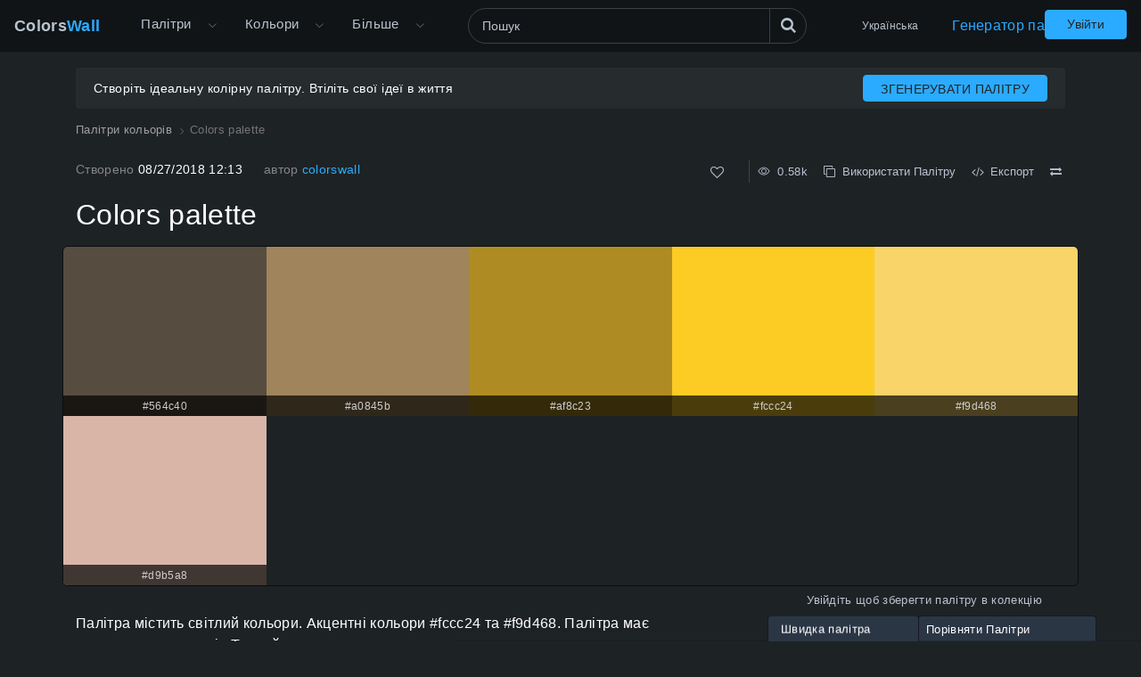

--- FILE ---
content_type: text/html; charset=utf-8
request_url: https://colorswall.com/uk/palette/1497
body_size: 7950
content:
<!DOCTYPE html> <html lang="uk" data-n-head="%7B%22lang%22:%7B%22ssr%22:%22uk%22%7D%7D"> <head > <meta data-n-head="ssr" charset="utf-8"><meta data-n-head="ssr" name="viewport" content="width=device-width"><meta data-n-head="ssr" data-hid="twitter:card" name="twitter:card" content="summary"><meta data-n-head="ssr" data-hid="twitter:creator" name="twitter:creator" content="@colorswall"><meta data-n-head="ssr" data-hid="twitter:site" name="twitter:site" content="@colorswall"><meta data-n-head="ssr" data-hid="i18n-og" property="og:locale" content="uk"><meta data-n-head="ssr" data-hid="i18n-og-alt-de" property="og:locale:alternate" content="de"><meta data-n-head="ssr" data-hid="i18n-og-alt-es" property="og:locale:alternate" content="es"><meta data-n-head="ssr" data-hid="i18n-og-alt-en" property="og:locale:alternate" content="en"><meta data-n-head="ssr" data-hid="i18n-og-alt-fr" property="og:locale:alternate" content="fr"><meta data-n-head="ssr" data-hid="i18n-og-alt-it" property="og:locale:alternate" content="it"><meta data-n-head="ssr" data-hid="i18n-og-alt-id" property="og:locale:alternate" content="id"><meta data-n-head="ssr" data-hid="i18n-og-alt-pl" property="og:locale:alternate" content="pl"><meta data-n-head="ssr" data-hid="i18n-og-alt-ru" property="og:locale:alternate" content="ru"><meta data-n-head="ssr" data-hid="i18n-og-alt-zh" property="og:locale:alternate" content="zh"><meta data-n-head="ssr" data-hid="i18n-og-alt-pt" property="og:locale:alternate" content="pt"><meta data-n-head="ssr" data-hid="description" name="description" content="Colors palette #564c40, #a0845b, #af8c23, #fccc24, #f9d468. HEX colors #564c40, #a0845b, #af8c23, #fccc24, #f9d468, #d9b5a8. Брендові оригінальні коди кольорів, палітра кольорів."><meta data-n-head="ssr" data-hid="og:image" property="og:image" content="https://colorswall.com/images/palettes/colors-palette-1497-colorswall.png"><meta data-n-head="ssr" data-hid="og:title" property="og:title" content="Colors palette - ColorsWall"><meta data-n-head="ssr" data-hid="og:description" property="og:description" content="Colors palette #564c40, #a0845b, #af8c23, #fccc24, #f9d468. HEX colors #564c40, #a0845b, #af8c23, #fccc24, #f9d468, #d9b5a8. Брендові оригінальні коди кольорів, палітра кольорів."><meta data-n-head="ssr" data-hid="og:url" property="og:url" content="https://colorswall.com/uk/palette/1497"><meta data-n-head="ssr" data-hid="og:updated_time" property="og:updated_time" content="2023-07-27T02:28:45.000Z"><meta data-n-head="ssr" data-hid="article:published_time" property="article:published_time" content="2018-08-27T12:13:19.000Z"><meta data-n-head="ssr" data-hid="article:modified_time" property="article:modified_time" content="2023-07-27T02:28:45.000Z"><meta data-n-head="ssr" data-hid="twitter:title" name="twitter:title" content="Colors palette #564c40, #a0845b, #af8c23, #fccc24, #f9d468 - ColorsWall"><meta data-n-head="ssr" data-hid="twitter:description" name="twitter:description" content="Colors palette #564c40, #a0845b, #af8c23, #fccc24, #f9d468. HEX colors #564c40, #a0845b, #af8c23, #fccc24, #f9d468, #d9b5a8. Брендові оригінальні коди кольорів, палітра кольорів."><meta data-n-head="ssr" data-hid="twitter:image" name="twitter:image" content="https://colorswall.com/images/palettes/colors-palette-1497-colorswall.png"><title>Colors palette #564c40, #a0845b, #af8c23, #fccc24, #f9d468 - ColorsWall</title><base href="/"><link data-n-head="ssr" data-hid="canonical" rel="canonical" href="https://colorswall.com/uk/palette/1497"><link data-n-head="ssr" data-hid="manifest" rel="manifest" href="https://colorswall.com/manifest.json"><link data-n-head="ssr" rel="icon" type="image/x-icon" href="/favicon.png"><link data-n-head="ssr" rel="preconnect" href="https://www.googletagmanager.com"><link data-n-head="ssr" data-hid="i18n-alt-uk" rel="alternate" href="https://colorswall.com/uk/palette/1497" hreflang="uk"><link data-n-head="ssr" data-hid="i18n-alt-de" rel="alternate" href="https://colorswall.com/de/palette/1497" hreflang="de"><link data-n-head="ssr" data-hid="i18n-alt-es" rel="alternate" href="https://colorswall.com/es/palette/1497" hreflang="es"><link data-n-head="ssr" data-hid="i18n-alt-en" rel="alternate" href="https://colorswall.com/palette/1497" hreflang="en"><link data-n-head="ssr" data-hid="i18n-alt-fr" rel="alternate" href="https://colorswall.com/fr/palette/1497" hreflang="fr"><link data-n-head="ssr" data-hid="i18n-alt-it" rel="alternate" href="https://colorswall.com/it/palette/1497" hreflang="it"><link data-n-head="ssr" data-hid="i18n-alt-id" rel="alternate" href="https://colorswall.com/id/palette/1497" hreflang="id"><link data-n-head="ssr" data-hid="i18n-alt-pl" rel="alternate" href="https://colorswall.com/pl/palette/1497" hreflang="pl"><link data-n-head="ssr" data-hid="i18n-alt-ru" rel="alternate" href="https://colorswall.com/ru/palette/1497" hreflang="ru"><link data-n-head="ssr" data-hid="i18n-alt-zh" rel="alternate" href="https://colorswall.com/zh/palette/1497" hreflang="zh"><link data-n-head="ssr" data-hid="i18n-alt-pt" rel="alternate" href="https://colorswall.com/pt/palette/1497" hreflang="pt"><link data-n-head="ssr" data-hid="i18n-xd" rel="alternate" href="https://colorswall.com/palette/1497" hreflang="x-default"><script data-n-head="ssr" src="https://securepubads.g.doubleclick.net/tag/js/gpt.js" async data-body="false"></script><script data-n-head="ssr" src="https://pagead2.googlesyndication.com/pagead/js/adsbygoogle.js?client=ca-pub-1591788075050663" async data-body="false"></script><script data-n-head="ssr" src="https://m.servedby-buysellads.com/monetization.js" defer data-body="false"></script><script data-n-head="ssr" src="https://www.googletagmanager.com/gtag/js?id=G-LYF2Y0K210" async data-body="false"></script><script data-n-head="ssr" data-body="false">(function(w,d,s,l,i){w[l]=w[l]||[];w[l].push({'gtm.start':
          new Date().getTime(),event:'gtm.js'});var f=d.getElementsByTagName(s)[0],
          j=d.createElement(s),dl=l!='dataLayer'?'&l='+l:'';j.async=true;j.src=
          'https://www.googletagmanager.com/gtm.js?id='+i+dl;f.parentNode.insertBefore(j,f);
          })(window,document,'script','dataLayer','GTM-5LS5MKF');</script><script data-n-head="ssr" data-body="false">window.dataLayer = window.dataLayer || [];function gtag(){dataLayer.push(arguments);}gtag('js', new Date());gtag('config', 'G-LYF2Y0K210');</script><script data-n-head="ssr" type="application/ld+json">{"@context":"https://schema.org","@type":"CreativeWork","name":"Colors palette #564c40, #a0845b, #af8c23, #fccc24, #f9d468 - ColorsWall","description":"Colors palette #564c40, #a0845b, #af8c23, #fccc24, #f9d468. HEX colors #564c40, #a0845b, #af8c23, #fccc24, #f9d468, #d9b5a8. Брендові оригінальні коди ко...","color":["#564c40","#a0845b","#af8c23","#fccc24","#f9d468","#d9b5a8"],"image":{"@type":"ImageObject","url":"https://colorswall.com/images/palettes/colors-palette-1497-colorswall.png","caption":"Colors palette #564c40, #a0845b, #af8c23, #fccc24, #f9d468 - ColorsWall"}}</script><link rel="preload" href="/_nuxt/82bccf0.js" as="script"><link rel="preload" href="/_nuxt/59f5952.js" as="script"><link rel="preload" href="/_nuxt/css/9baa2e7.css" as="style"><link rel="preload" href="/_nuxt/b6edd63.js" as="script"><link rel="preload" href="/_nuxt/css/9bfa3ae.css" as="style"><link rel="preload" href="/_nuxt/b092437.js" as="script"><link rel="preload" href="/_nuxt/85d2a43.js" as="script"><link rel="preload" href="/_nuxt/0b59ea3.js" as="script"><link rel="preload" href="/_nuxt/7627953.js" as="script"><link rel="stylesheet" href="/_nuxt/css/9baa2e7.css"><link rel="stylesheet" href="/_nuxt/css/9bfa3ae.css"> </head> <body > <div data-server-rendered="true" id="__nuxt"><div role="status" class="loader-w f-p" style="display:none;"><div class="loader"></div></div><div id="__layout"><div><div><header locale="uk" class="page-header fixed-top"><div class="navbar navbar-expand-lg"><div class="navbar-brand active"><a title="Головна сторінка Стіна Кольорів / Colors Wall" href="/uk" class="logo">Colors<span>Wall</span></a></div><div class="navbar-collapse collapse clearfix"><nav id="header-nav" aria-label="Основна навігація" class="header-nav nav-active navbar-nav mt-2 mt-md-0"><div class="has-children"><a href="/uk/palettes" class="nav-link nav-link-dropdown"> Палітри </a><button type="button" aria-label="Відкрити меню Більше" aria-haspopup="true" class="dropdown-toggle-button"><i aria-hidden="true" class="icon el-icon-arrow-down"></i></button><div id="submenu-palettes" class="submenu"><a href="/uk/palette/generate" class="nav-link"> Генератор палітр </a><a href="/uk/collections" class="nav-link"> Колекції </a><a href="/uk/palette/random" class="nav-link"> Випадкова Палітра </a><a href="/uk/palettes/compare" class="nav-link"> Порівняти Палітри </a></div></div><div class="has-children"><a href="/uk/colors" aria-expanded="false" aria-controls="submenu-colors" class="nav-link nav-link-dropdown"> Кольори </a><button type="button" aria-label="Відкрити меню Кольори" aria-haspopup="true" class="dropdown-toggle-button"><i aria-hidden="true" class="icon el-icon-arrow-down"></i></button><div id="submenu-colors" class="submenu submenu-tabs"><div class="submenu-column"><a href="/uk/colors/tools" class="nav-link"> Інструменти для Кольорів </a><a href="/uk/colors/wall" class="nav-link"> Стіна Кольорів / Colors Wall </a><a href="/uk/top/colors" class="nav-link"> Топ Кольорів </a><a href="/uk/colors/codes" class="nav-link"> Коди Кольорів </a></div><div class="submenu-column tab-container"><div><div id="submenu-colors-tools"><a href="/uk/colors/tools/contrast-checker" aria-expanded="false" aria-controls="submenu-colors-tools" class="nav-link"> Перевірка контрастності кольорів </a><a href="/uk/colors/tools/hex-to-rgb" aria-expanded="false" aria-controls="submenu-colors-tools" class="nav-link"> Конвертувати колір HEX у RGB </a><a href="/uk/colors/tools/rgb-to-hex" aria-expanded="false" aria-controls="submenu-colors-tools" class="nav-link"> Конвертувати колір RGB у HEX </a><a href="/uk/colors/tools/namer" aria-expanded="false" aria-controls="submenu-colors-tools" class="nav-link"> Знайти назву кольору </a><a href="/uk/colors/tools/random" aria-expanded="false" aria-controls="submenu-colors-tools" class="nav-link"> Генератор Випадкового Кольору </a><a href="/uk/colors/tools/finder" aria-expanded="false" aria-controls="submenu-colors-tools" class="nav-link"> Розумний пошук кольорів </a></div></div><!----><!----><!----></div></div></div><div class="has-children"><span tabindex="0" aria-controls="submenu-more" role="button" class="nav-link nav-link-dropdown">Більше</span><button type="button" aria-label="Відкрити меню Більше" aria-controls="submenu-more" aria-haspopup="true" class="dropdown-toggle-button"><i aria-hidden="true" class="icon el-icon-arrow-down"></i></button><div id="submenu-more" class="submenu"><a href="/uk/search" title="Пошук" class="nav-link"> Пошук </a><a href="/uk/help" title="Довідковий Центр" class="nav-link"> Довідковий Центр </a><a href="/uk/hashtags" title="Хештеги" class="nav-link"> Хештеги </a><a href="/uk/contacts" class="nav-link"> Контакти </a><a href="/uk/users" class="nav-link"> Користувачі </a></div></div></nav><div class="search-header"><div class="dropdown-search search-full"><div class="el-select"><div class="el-input"><!----><input type="text" readonly="readonly" autocomplete="off" aria-label="Пошук" id="headerSearch" placeholder="Пошук" name="headerSearch" title="Пошук" minlength="2" maxlength="100" class="el-input__inner"><!----><!----><!----><!----></div><button type="button" aria-label="Пошук" class="btn-search btn btn-primary"><i aria-hidden="true" class="icon-search"></i></button><div class="el-select-dropdown el-popper search-colors-popper" style="min-width:;display:none;"><div class="el-scrollbar" style="display:none;"><div class="el-select-dropdown__wrap el-scrollbar__wrap el-scrollbar__wrap--hidden-default"><ul class="el-scrollbar__view el-select-dropdown__list"></ul></div><div class="el-scrollbar__bar is-horizontal"><div class="el-scrollbar__thumb" style="width:0;transform:translateX(0%);ms-transform:translateX(0%);webkit-transform:translateX(0%);"></div></div><div class="el-scrollbar__bar is-vertical"><div class="el-scrollbar__thumb" style="height:0;transform:translateY(0%);ms-transform:translateY(0%);webkit-transform:translateY(0%);"></div></div></div><!----></div></div></div></div><nav class="languages navbar-nav"><div class="has-children"><span tabindex="0" aria-haspopup="true" aria-expanded="false" aria-controls="submenu-languages" role="button" class="nav-link"> Українська </span><div id="submenu-languages" class="submenu"><a href="/palette/1497" class="nav-link"> English </a><a href="/de/palette/1497" class="nav-link"> Deutsch </a><a href="/es/palette/1497" class="nav-link"> Española </a><a href="/fr/palette/1497" class="nav-link"> Français </a><a href="/it/palette/1497" class="nav-link"> Italiano </a><a href="/id/palette/1497" class="nav-link"> Bahasa Indonesia </a><a href="/pl/palette/1497" class="nav-link"> Polski </a><a href="/zh/palette/1497" class="nav-link"> 繁體中文 </a><a href="/pt/palette/1497" class="nav-link"> Português </a><a href="/ru/palette/1497" class="nav-link"> Русский </a></div></div></nav><a href="/uk/palette/generate" class="nav-link generate-button"> Генератор палітр </a></div><button type="button" data-target="#header-nav" aria-controls="header-nav" aria-expanded="false" aria-label="Перемкнути головну навігацію" class="navbar-toggler navbar-toggler-right"><i aria-hidden="true" class="icon-menu"></i></button><nav class="navbar-nav nav-login"><a href="/uk/login" class="btn btn-primary btn-join px-4 t-nowrap"> Увійти </a></nav></div><!----></header><main class="page"><div class="user-container-main"><div class="user-container container"><!----></div><div class="gad-container"><div id="div-gpt-ad-1757490501415-0" class="gad-block$"></div></div></div><div class="container"><ol itemscope="itemscope" itemtype="https://schema.org/BreadcrumbList" class="breadcrumbs"><li itemprop="itemListElement" itemscope="itemscope" itemtype="https://schema.org/ListItem"><a href="/uk/palettes" itemprop="item"><span itemprop="name">Палітри кольорів</span></a><meta itemprop="position" content="1"></li><li aria-current="page" itemprop="itemListElement" itemscope="itemscope" itemtype="https://schema.org/ListItem" class="breadcrumb-item active"><span itemprop="name">Colors palette</span><meta itemprop="position" content="2"></li></ol><div class="info row mb-3"><div class="col-sm-6"><div class="d-sm-flex align-items-center"><div class="mr-4"><span class="text-light">Створено </span> 08/27/2018 12:13 </div><!----><div class="author"><span class="text-light">автор</span><a href="/uk/users/18">colorswall </a></div></div></div><div class="col-sm-6 text-right"><div class="color-info single-block"><div title="Всього Вподобань" class="info-b like"><button type="button" aria-label="Подобається" class="action-btn"><i aria-hidden="true" class="icon-heart-o"></i></button>  </div><div class="author-edit-panel"><div class="info-b"><span title="Кількість переглядів 0.58k"><i aria-hidden="true" class="el-icon-view"></i>  0.58k </span></div><button aria-label="Копіювати Colors palette" type="button" class="info-b info-b-action"><i aria-hidden="true" class="icon-clone"></i>  Використати Палітру </button><button type="button" class="info-b"><i aria-hidden="true" class="icon-code"></i>  Експорт </button><button type="button" aria-label="Порівняти Colors palette" class="info-b"><i aria-hidden="true" class="icon-exchange"></i></button></div></div></div></div></div><div class="single-palette container"><h1 class="h2 mb-3"> Colors palette </h1><div class="colors row colors-s-6" style="display:;"><div class="color-block col" style="background-color:#564c40;"><div class="color-info-additional"><!----><div class="hex"> #564c40 </div></div></div><div class="color-block col" style="background-color:#a0845b;"><div class="color-info-additional"><!----><div class="hex"> #a0845b </div></div></div><div class="color-block col" style="background-color:#af8c23;"><div class="color-info-additional"><!----><div class="hex"> #af8c23 </div></div></div><div class="color-block col" style="background-color:#fccc24;"><div class="color-info-additional"><!----><div class="hex"> #fccc24 </div></div></div><div class="color-block col" style="background-color:#f9d468;"><div class="color-info-additional"><!----><div class="hex"> #f9d468 </div></div></div><div class="color-block col" style="background-color:#d9b5a8;"><div class="color-info-additional"><!----><div class="hex"> #d9b5a8 </div></div></div></div><!----></div><div class="container"><div class="row"><div class="col-xs-12 col-md-8 mb-2"><div class="mb-2"><span> Палітра містить світлий кольори. </span><span> Акцентні кольори  #fccc24 та  #f9d468. </span><span> Палітра має температуру кольорів Теплий. </span></div><div> Палітра Colors palette містить комбінацію з 6 кодів кольорів : <div class="text-md-1 t-i"><div class="mb-3"><div> HEX: #564c40, RGB: (86, 76, 64); HEX: #a0845b, RGB: (160, 132, 91); HEX: #af8c23, RGB: (175, 140, 35) <br></div><div> HEX: #fccc24, RGB: (252, 204, 36); HEX: #f9d468, RGB: (249, 212, 104); HEX: #d9b5a8, RGB: (217, 181, 168) <br></div></div></div><div class="mb-2"><div> Спрощений варіант палітри кольорів </div><div class="text-md t-i"> Відтінок dimgrey, Відтінок peru, Відтінок darkgoldenrod, Відтінок gold, Відтінок gold, Відтінок rosybrown <button aria-label="Копіювати Colors palette" type="button" class="info-b info-b-action info-b-copy"><i aria-hidden="true" class="icon-clone"></i>  </button></div></div><div class="mb-2 text-md t-i"> Кольорова схема створена автором colorswall </div><div><div class="palette-tag-links-title">Більше палітр з:</div><div class="palette-tag-links"><a href="/uk/hashtag/grey?tab=views" title="Сірий Палітри" class="palette-tag-link"> Сірий </a><a href="/uk/hashtag/gold?tab=views" title="Gold Палітри" class="palette-tag-link"> Gold </a><a href="/uk/hashtag/brown?tab=views" title="Brown Палітри" class="palette-tag-link"> Brown </a></div></div></div></div><div class="col-xs-12 col-md-4"><div id="div-gpt-ad-1757439810492-0" class="gad-block$"></div></div></div></div><div id="color-codes" class="container mb-3"><div class="pt-3"><h2 class="h4"> Коди кольорів у палітрі </h2><p>Colors palette коди кольорів HEX, RGB інформація у таблиці</p><div class="row"><div class="col-xs-12 col-md-8"><div class="table-wrapper"><table class="table table-dark align-middle w-100"><thead class="thead-dark"><tr><td class="w-color"> Колір </td><td>HEX</td><td class="w-rgb"> RGB </td><td class="w-name"> Назва </td><td class="w-name"> Альтернативна назва </td></tr></thead><tbody><tr><td class="w-color"><a href="/uk/color/564c40" title="#564c40 HEX колір" aria-label="#564c40 HEX колір" rel="nofollow" class="b-color-sm empty-link" style="background-color:#564c40;"> #564c40 </a></td><td><a href="/uk/color/564c40" title="#564c40 HEX колір" class="text-link hex-title"> #564c40 </a></td><td>RGB(86, 76, 64)</td><td>—</td><td>—</td></tr><tr><td class="w-color"><a href="/uk/color/a0845b" title="#a0845b HEX колір" aria-label="#a0845b HEX колір" rel="nofollow" class="b-color-sm empty-link" style="background-color:#a0845b;"> #a0845b </a></td><td><a href="/uk/color/a0845b" title="#a0845b HEX колір" class="text-link hex-title"> #a0845b </a></td><td>RGB(160, 132, 91)</td><td>—</td><td>—</td></tr><tr><td class="w-color"><a href="/uk/color/af8c23" title="#af8c23 HEX колір" aria-label="#af8c23 HEX колір" rel="nofollow" class="b-color-sm empty-link" style="background-color:#af8c23;"> #af8c23 </a></td><td><a href="/uk/color/af8c23" title="#af8c23 HEX колір" class="text-link hex-title"> #af8c23 </a></td><td>RGB(175, 140, 35)</td><td>—</td><td>—</td></tr><tr><td class="w-color"><a href="/uk/color/fccc24" title="#fccc24 HEX колір" aria-label="#fccc24 HEX колір" rel="nofollow" class="b-color-sm empty-link" style="background-color:#fccc24;"> #fccc24 </a></td><td><a href="/uk/color/fccc24" title="#fccc24 HEX колір" class="text-link hex-title"> #fccc24 </a></td><td>RGB(252, 204, 36)</td><td>—</td><td>—</td></tr><tr><td class="w-color"><a href="/uk/color/f9d468" title="#f9d468 HEX колір" aria-label="#f9d468 HEX колір" rel="nofollow" class="b-color-sm empty-link" style="background-color:#f9d468;"> #f9d468 </a></td><td><a href="/uk/color/f9d468" title="#f9d468 HEX колір" class="text-link hex-title"> #f9d468 </a></td><td>RGB(249, 212, 104)</td><td>—</td><td>—</td></tr><tr><td class="w-color"><a href="/uk/color/d9b5a8" title="#d9b5a8 HEX колір" aria-label="#d9b5a8 HEX колір" rel="nofollow" class="b-color-sm empty-link" style="background-color:#d9b5a8;"> #d9b5a8 </a></td><td><a href="/uk/color/d9b5a8" title="#d9b5a8 HEX колір" class="text-link hex-title"> #d9b5a8 </a></td><td>RGB(217, 181, 168)</td><td>—</td><td>—</td></tr></tbody></table></div></div></div></div></div><div id="palette-contrast" class="container mb-5"><div class="mt-4"><h4 class="h4"> Контраст палітри кольорів </h4><div class="mb-3"><div class="row"><div class="col-md-8"><div class="text-md t-i"> 6 пари кольорів мають низький контраст і потребують покращення, що може вплинути на зручність читання. <div class="palette-contrast-pairs"><table class="table table-dark align-middle palette-contrast-table"><thead class="thead-dark"><tr><td> Колір тексту </td><td>Колір фону</td><td> Коефіцієнт контрастності </td></tr></thead><tbody><tr><td><div class="c-legend light" style="background-color:#a0845b;"> #a0845b </div></td><td><div class="c-legend light" style="background-color:#af8c23;"> #af8c23 </div></td><td class="text-right">1.1</td></tr><tr><td><div class="c-legend light" style="background-color:#a0845b;"> #a0845b </div></td><td><div class="c-legend light" style="background-color:#d9b5a8;"> #d9b5a8 </div></td><td class="text-right">1.87</td></tr><tr><td><div class="c-legend light" style="background-color:#af8c23;"> #af8c23 </div></td><td><div class="c-legend light" style="background-color:#d9b5a8;"> #d9b5a8 </div></td><td class="text-right">1.68</td></tr><tr><td><div class="c-legend light" style="background-color:#fccc24;"> #fccc24 </div></td><td><div class="c-legend light" style="background-color:#f9d468;"> #f9d468 </div></td><td class="text-right">1.06</td></tr><tr><td><div class="c-legend light" style="background-color:#fccc24;"> #fccc24 </div></td><td><div class="c-legend light" style="background-color:#d9b5a8;"> #d9b5a8 </div></td><td class="text-right">1.24</td></tr><tr><td><div class="c-legend light" style="background-color:#f9d468;"> #f9d468 </div></td><td><div class="c-legend light" style="background-color:#d9b5a8;"> #d9b5a8 </div></td><td class="text-right">1.31</td></tr></tbody></table><!----></div></div></div><div class="col-md-4"><div id="div-gpt-ad-1757499135267-0" class="gad-block$"></div></div></div></div><!----></div></div><div id="image" class="container mb-5"><h3 class="h4">Зображення палітри Colors palette png</h3><div class="img-download-wrapper"><div class="img-wrapper"><img src="/images/palettes/colors-palette-1497-colorswall.png" width="1200" height="640" title="PNG image of Colors palette" alt="Colors palette - #1497" loading="lazy"></div><div class="download-wrapper"><a href="/images/palettes/colors-palette-1497-colorswall.png" download="Colors palette.png" title="Завантажити зображення Colors palette png" class="app-tooltip"><i aria-hidden="true" class="el-icon-download"></i> Завантажити зображення </a></div></div></div><div id="related" class="container related"><div class="py-3"><h3 class="h4"> Схожі палітри кольорів </h3><div><div class="palettes"><div data-page="1" class="palette"><!----><a href="/uk/palette/6523" title="colors palette схема" tabindex="-1" class="palette-title-block"><div class="colors app-scrollbar colors-s-6"><div class="color-block" style="background-color:#2c94f1;"><div class="color-title l"><!----><div class="hex"> #2c94f1 </div></div></div><div class="color-block" style="background-color:#f38287;"><div class="color-title l"><!----><div class="hex"> #f38287 </div></div></div><div class="color-block" style="background-color:#1c3c84;"><div class="color-title l"><!----><div class="hex"> #1c3c84 </div></div></div><div class="color-block" style="background-color:#6493ab;"><div class="color-title r"><!----><div class="hex"> #6493ab </div></div></div><div class="color-block" style="background-color:#c4accc;"><div class="color-title r"><!----><div class="hex"> #c4accc </div></div></div><div class="color-block" style="background-color:#4f4161;"><div class="color-title r"><!----><div class="hex"> #4f4161 </div></div></div></div></a><div class="palette-title-container d-lg-flex"><h3 class="palette-title"><a href="/uk/palette/6523" class="palette-title-block"> colors palette </a></h3><div class="palette-header-controls ml-auto color-info"><div title="Кількість переглядів" class="info-b"><i aria-hidden="true" class="el-icon-view"></i>  0.25k </div><button aria-label="Копіювати colors palette" type="button" class="info-b info-b-action"><i aria-hidden="true" class="icon-clone"></i></button><!----></div></div><!----></div><div class="palette"><!----><a href="/uk/palette/6530" title="colors palette схема" tabindex="-1" class="palette-title-block"><div class="colors app-scrollbar colors-s-6"><div class="color-block" style="background-color:#64e4d4;"><div class="color-title l"><!----><div class="hex"> #64e4d4 </div></div></div><div class="color-block" style="background-color:#98ebe0;"><div class="color-title l"><!----><div class="hex"> #98ebe0 </div></div></div><div class="color-block" style="background-color:#137065;"><div class="color-title l"><!----><div class="hex"> #137065 </div></div></div><div class="color-block" style="background-color:#168274;"><div class="color-title r"><!----><div class="hex"> #168274 </div></div></div><div class="color-block" style="background-color:#188072;"><div class="color-title r"><!----><div class="hex"> #188072 </div></div></div><div class="color-block" style="background-color:#168274;"><div class="color-title r"><!----><div class="hex"> #168274 </div></div></div></div></a><div class="palette-title-container d-lg-flex"><h3 class="palette-title"><a href="/uk/palette/6530" class="palette-title-block"> colors palette </a></h3><div class="palette-header-controls ml-auto color-info"><div title="Кількість переглядів" class="info-b"><i aria-hidden="true" class="el-icon-view"></i>  0.27k </div><button aria-label="Копіювати colors palette" type="button" class="info-b info-b-action"><i aria-hidden="true" class="icon-clone"></i></button><!----></div></div><!----></div><div class="palette"><!----><a href="/uk/palette/6563" title="colors palette схема" tabindex="-1" class="palette-title-block"><div class="colors app-scrollbar colors-s-6"><div class="color-block" style="background-color:#e45c90;"><div class="color-title l"><!----><div class="hex"> #e45c90 </div></div></div><div class="color-block" style="background-color:#f7c17a;"><div class="color-title l"><!----><div class="hex"> #f7c17a </div></div></div><div class="color-block" style="background-color:#1d4c5b;"><div class="color-title l"><!----><div class="hex"> #1d4c5b </div></div></div><div class="color-block" style="background-color:#69bca0;"><div class="color-title r"><!----><div class="hex"> #69bca0 </div></div></div><div class="color-block" style="background-color:#a5cebf;"><div class="color-title r"><!----><div class="hex"> #a5cebf </div></div></div><div class="color-block" style="background-color:#3e7275;"><div class="color-title r"><!----><div class="hex"> #3e7275 </div></div></div></div></a><div class="palette-title-container d-lg-flex"><h3 class="palette-title"><a href="/uk/palette/6563" class="palette-title-block"> colors palette </a></h3><div class="palette-header-controls ml-auto color-info"><div title="Кількість переглядів" class="info-b"><i aria-hidden="true" class="el-icon-view"></i>  0.16k </div><button aria-label="Копіювати colors palette" type="button" class="info-b info-b-action"><i aria-hidden="true" class="icon-clone"></i></button><!----></div></div><!----></div><div class="palette"><!----><a href="/uk/palette/6580" title="colors palette схема" tabindex="-1" class="palette-title-block"><div class="colors app-scrollbar colors-s-6"><div class="color-block" style="background-color:#dcf66f;"><div class="color-title l"><!----><div class="hex"> #dcf66f </div></div></div><div class="color-block" style="background-color:#e4fc6c;"><div class="color-title l"><!----><div class="hex"> #e4fc6c </div></div></div><div class="color-block" style="background-color:#0c6e53;"><div class="color-title l"><!----><div class="hex"> #0c6e53 </div></div></div><div class="color-block" style="background-color:#8b9852;"><div class="color-title r"><!----><div class="hex"> #8b9852 </div></div></div><div class="color-block" style="background-color:#bbbcb1;"><div class="color-title r"><!----><div class="hex"> #bbbcb1 </div></div></div><div class="color-block" style="background-color:#525d36;"><div class="color-title r"><!----><div class="hex"> #525d36 </div></div></div></div></a><div class="palette-title-container d-lg-flex"><h3 class="palette-title"><a href="/uk/palette/6580" class="palette-title-block"> colors palette </a></h3><div class="palette-header-controls ml-auto color-info"><div title="Кількість переглядів" class="info-b"><i aria-hidden="true" class="el-icon-view"></i>  0.24k </div><button aria-label="Копіювати colors palette" type="button" class="info-b info-b-action"><i aria-hidden="true" class="icon-clone"></i></button><!----></div></div><!----></div><div class="palette"><!----><a href="/uk/palette/6695" title="colors palette схема" tabindex="-1" class="palette-title-block"><div class="colors app-scrollbar colors-s-6"><div class="color-block" style="background-color:#c4ac74;"><div class="color-title l"><!----><div class="hex"> #c4ac74 </div></div></div><div class="color-block" style="background-color:#fcd48c;"><div class="color-title l"><!----><div class="hex"> #fcd48c </div></div></div><div class="color-block" style="background-color:#5d4d27;"><div class="color-title l"><!----><div class="hex"> #5d4d27 </div></div></div><div class="color-block" style="background-color:#917364;"><div class="color-title r"><!----><div class="hex"> #917364 </div></div></div><div class="color-block" style="background-color:#c9bc9e;"><div class="color-title r"><!----><div class="hex"> #c9bc9e </div></div></div><div class="color-block" style="background-color:#59443c;"><div class="color-title r"><!----><div class="hex"> #59443c </div></div></div></div></a><div class="palette-title-container d-lg-flex"><h3 class="palette-title"><a href="/uk/palette/6695" class="palette-title-block"> colors palette </a></h3><div class="palette-header-controls ml-auto color-info"><div title="Кількість переглядів" class="info-b"><i aria-hidden="true" class="el-icon-view"></i>  0.24k </div><button aria-label="Копіювати colors palette" type="button" class="info-b info-b-action"><i aria-hidden="true" class="icon-clone"></i></button><!----></div></div><!----></div><div class="palette"><!----><a href="/uk/palette/266354" title="Colors Palette схема" tabindex="-1" class="palette-title-block"><div class="colors app-scrollbar colors-s-6"><div class="color-block" style="background-color:#0084ff;"><div class="color-title l"><!----><div class="hex"> #0084ff </div></div></div><div class="color-block" style="background-color:#ff9532;"><div class="color-title l"><!----><div class="hex"> #ff9532 </div></div></div><div class="color-block" style="background-color:#899697;"><div class="color-title l"><!----><div class="hex"> #899697 </div></div></div><div class="color-block" style="background-color:#e7e1dd;"><div class="color-title r"><!----><div class="hex"> #e7e1dd </div></div></div><div class="color-block" style="background-color:#f8f5e9;"><div class="color-title r"><!----><div class="hex"> #f8f5e9 </div></div></div><div class="color-block" style="background-color:#fcebfa;"><div class="color-title r"><!----><div class="hex"> #fcebfa </div></div></div></div></a><div class="palette-title-container d-lg-flex"><h3 class="palette-title"><a href="/uk/palette/266354" class="palette-title-block"> Colors Palette </a></h3><div class="palette-header-controls ml-auto color-info"><div title="Кількість переглядів" class="info-b"><i aria-hidden="true" class="el-icon-view"></i>  60  </div><button aria-label="Копіювати Colors Palette" type="button" class="info-b info-b-action"><i aria-hidden="true" class="icon-clone"></i></button><!----></div></div><!----></div><!----></div></div></div></div><div class="el-dialog__wrapper" style="display:none;"><div role="dialog" aria-modal="true" aria-label="Експортувати палітру" class="el-dialog cw-modal-form" style="margin-top:15vh;"><div class="el-dialog__header"><span class="el-dialog__title">Експортувати палітру</span><button type="button" aria-label="Close" class="el-dialog__headerbtn"><i class="el-dialog__close el-icon el-icon-close"></i></button></div><!----><!----></div></div><!----></main><footer class="page-footer"><div class="container"><nav aria-label="нижній колонтитул" class="footer-nav text-center"><a href="/uk/palettes?tab=views" title="Палітри кольорів"> Палітри </a><a href="/uk/palettes/tools" title="Інструменти для палітр"> Інструменти для палітр </a><a href="/uk/collections" title="Колекції Палітр"> Колекції </a><a href="/uk/colors" title="Кольори"> Кольори </a><a href="/uk/palette/generate" title="Генератор палітр"> Генератор палітр </a><a href="/uk/hashtags" title="Хештеги"> Хештеги </a><a href="/uk/users" title="Користувачі"> Користувачі </a><a href="/uk/privacy" title="Приватність"> Приватність </a><a href="/uk/terms" title="Правила"> Правила </a><a href="/uk/contacts" title="Контакти"> Контакти </a><a href="/uk/help" title="Допомога"> Допомога </a><div class="footer-nav-item"> Розроблено <a href="https://mzworks.org" title="mzworks" target="_blank" rel="noopener noreferrer">mzworks</a></div></nav><nav aria-label="Соціальні мережі" class="footer-socials-nav"><a href="https://twitter.com/colorswall" aria-label="Twitter" title="ColorsWall Twitter" target="_blank" rel="noopener noreferrer">Twitter</a><a href="https://www.youtube.com/@colorswall" aria-label="YouTube" title="ColorsWall YouTube" target="_blank" rel="noopener noreferrer">YouTube</a><a href="https://www.pinterest.com/colorswall" aria-label="Pinterest" title="ColorsWall Pinterest" target="_blank" rel="noopener noreferrer">Pinterest</a><a href="https://www.linkedin.com/company/colorswall" aria-label="LinkedIn" title="ColorsWall LinkedIn" target="_blank" rel="noopener noreferrer">LinkedIn</a></nav><span>© 2026 ColorsWall.com</span><div class="version">v1.0.46</div></div></footer></div><!----><!----><div data-fetch-key="palettesCompare:0" class="compare-bar"><!----><!----></div></div></div></div><script>window.__NUXT__=(function(a,b,c,d,e,f,g,h,i,j,k,l,m,n,o,p,q,r,s,t,u,v,w,x,y,z,A,B,C,D,E,F,G,H,I,J,K){E.hex1=p;E.hex2=q;E.ratio=1.1;E.meetsWCAG_AA=a;E.meetsWCAG_AAA=a;F.hex1=p;F.hex2=n;F.ratio=1.87;F.meetsWCAG_AA=a;F.meetsWCAG_AAA=a;G.hex1=q;G.hex2=n;G.ratio=1.68;G.meetsWCAG_AA=a;G.meetsWCAG_AAA=a;H.hex1=r;H.hex2=s;H.ratio=1.06;H.meetsWCAG_AA=a;H.meetsWCAG_AAA=a;I.hex1=r;I.hex2=n;I.ratio=1.24;I.meetsWCAG_AA=a;I.meetsWCAG_AAA=a;J.hex1=s;J.hex2=n;J.ratio=1.31;J.meetsWCAG_AA=a;J.meetsWCAG_AAA=a;return {layout:"default",data:[{palette:{id:d,title:w,description:"124",original_palette_id:b,user_id:x,created_at:"2018-08-27 12:13:19",updated_at:"2023-07-27 02:28:45",views:581,colors_count:y,is_public:c,image_url:"\u002Fimages\u002Fpalettes\u002Fcolors-palette-1497-colorswall.png",isLiked:a,colors:[{id:7502,hex:z,palette_id:d,title:b,classificationTemperature:k,classification:{originalHex:z,hex:"#696969",hexClean:"696969",type:l,name:"dimgrey",isTintOrShadeOf:u},isSameHEXClassification:a,hexClean:"564c40",rgb:"(86, 76, 64)",rgbRaw:{r:86,g:76,b:64},colorType:m,exactName:b},{id:7503,hex:p,palette_id:d,title:b,classificationTemperature:k,classification:{originalHex:p,hex:"#cd853f",hexClean:"cd853f",type:l,name:"peru",isTintOrShadeOf:u},isSameHEXClassification:a,hexClean:"a0845b",rgb:"(160, 132, 91)",rgbRaw:{r:160,g:132,b:91},colorType:m,exactName:b},{id:7504,hex:q,palette_id:d,title:b,classificationTemperature:k,classification:{originalHex:q,hex:"#b8860b",hexClean:"b8860b",type:l,name:"darkgoldenrod",isTintOrShadeOf:v},isSameHEXClassification:a,hexClean:"af8c23",rgb:"(175, 140, 35)",rgbRaw:{r:175,g:140,b:35},colorType:m,exactName:b},{id:7505,hex:r,palette_id:d,title:b,classificationTemperature:k,classification:{originalHex:r,hex:A,hexClean:B,type:l,name:C,isTintOrShadeOf:u},isSameHEXClassification:a,hexClean:"fccc24",rgb:"(252, 204, 36)",rgbRaw:{r:252,g:204,b:36},colorType:m,exactName:b},{id:7506,hex:s,palette_id:d,title:b,classificationTemperature:k,classification:{originalHex:s,hex:A,hexClean:B,type:l,name:C,isTintOrShadeOf:v},isSameHEXClassification:a,hexClean:"f9d468",rgb:"(249, 212, 104)",rgbRaw:{r:D,g:212,b:104},colorType:m,exactName:b},{id:7507,hex:n,palette_id:d,title:b,classificationTemperature:k,classification:{originalHex:n,hex:"#bc8f8f",hexClean:"bc8f8f",type:l,name:"rosybrown",isTintOrShadeOf:v},isSameHEXClassification:a,hexClean:"d9b5a8",rgb:"(217, 181, 168)",rgbRaw:{r:217,g:181,b:168},colorType:m,exactName:b}],user:{name:"colorswall",id:x},likes_counter:b,viewsDisplay:"0.58k",image_width:1200,createdAtDisplay:"08\u002F27\u002F2018 12:13",colorsListString:["HEX: #564c40, RGB: (86, 76, 64); HEX: #a0845b, RGB: (160, 132, 91); HEX: #af8c23, RGB: (175, 140, 35)","HEX: #fccc24, RGB: (252, 204, 36); HEX: #f9d468, RGB: (249, 212, 104); HEX: #d9b5a8, RGB: (217, 181, 168)"],colorTypes:"світлий",accentColors:" #fccc24 та  #f9d468",simplifiedTemplate:"Відтінок dimgrey, Відтінок peru, Відтінок darkgoldenrod, Відтінок gold, Відтінок gold, Відтінок rosybrown",paletteContrastPairs:[E,F,G,H,I,J],paletteContrastPairsDisplay:[E,F,G,H,I,J],colorClassificationTemperature:"Теплий",likesCounterDisplay:b,totalColors:y},relatedTags:[{name:"Сірий",link:"\u002Fuk\u002Fhashtag\u002Fgrey?tab=views"},{name:"Gold",link:"\u002Fuk\u002Fhashtag\u002Fgold?tab=views"},{name:"Brown",link:"\u002Fuk\u002Fhashtag\u002Fbrown?tab=views"}],related:[{id:e,title:o,views:D,is_public:c,colors:[{id:34265,hex:"#2c94f1",palette_id:e},{id:34266,hex:"#f38287",palette_id:e},{id:34267,hex:"#1c3c84",palette_id:e},{id:34268,hex:"#6493ab",palette_id:e},{id:34269,hex:"#c4accc",palette_id:e},{id:34270,hex:"#4f4161",palette_id:e}]},{id:f,title:o,views:270,is_public:c,colors:[{id:34307,hex:"#64e4d4",palette_id:f},{id:34308,hex:"#98ebe0",palette_id:f},{id:34309,hex:"#137065",palette_id:f},{id:34310,hex:K,palette_id:f},{id:34311,hex:"#188072",palette_id:f},{id:34312,hex:K,palette_id:f}]},{id:g,title:o,views:161,is_public:c,colors:[{id:34495,hex:"#e45c90",palette_id:g},{id:34496,hex:"#f7c17a",palette_id:g},{id:34497,hex:"#1d4c5b",palette_id:g},{id:34498,hex:"#69bca0",palette_id:g},{id:34499,hex:"#a5cebf",palette_id:g},{id:34500,hex:"#3e7275",palette_id:g}]},{id:h,title:o,views:239,is_public:c,colors:[{id:34597,hex:"#dcf66f",palette_id:h},{id:34598,hex:"#e4fc6c",palette_id:h},{id:34599,hex:"#0c6e53",palette_id:h},{id:34600,hex:"#8b9852",palette_id:h},{id:34601,hex:"#bbbcb1",palette_id:h},{id:34602,hex:"#525d36",palette_id:h}]},{id:i,title:o,views:242,is_public:c,colors:[{id:35295,hex:"#c4ac74",palette_id:i},{id:35296,hex:"#fcd48c",palette_id:i},{id:35297,hex:"#5d4d27",palette_id:i},{id:35298,hex:"#917364",palette_id:i},{id:35299,hex:"#c9bc9e",palette_id:i},{id:35300,hex:"#59443c",palette_id:i}]},{id:j,title:"Colors Palette",views:60,is_public:c,colors:[{id:1742982,hex:"#0084ff",palette_id:j},{id:1742983,hex:"#ff9532",palette_id:j},{id:1742984,hex:"#899697",palette_id:j},{id:1742985,hex:"#e7e1dd",palette_id:j},{id:1742986,hex:"#f8f5e9",palette_id:j},{id:1742987,hex:"#fcebfa",palette_id:j}]}],breadcrumbs:[{titleT:"colors-palettes",title:"Colors Palettes",link:"\u002Fpalettes"},{title:w}]}],fetch:{"palettesCompare:0":{isOpen:a,isFirst:t,config:{isTitle:a,isBorder:t,view:"list",isColorFull:t},limit:10}},error:b,state:{currentUser:b,isLoadingUser:a,currentUserGeo:{country:"US"},isBot:a,cache:{adv:b},palette:{palette:{name:b,colors:[],views:c},palettesArchive:[],quickColors:[]},palettesCompare:{palettes:[]},"quick-palette":{colors:[]},tools:{isQuickPalette:a,isPalettesCompare:a},i18n:{routeParams:{}}},serverRendered:t,routePath:"\u002Fuk\u002Fpalette\u002F1497",config:{_app:{basePath:"\u002F",assetsPath:"\u002F_nuxt\u002F",cdnURL:b}}}}(false,null,1,1497,6523,6530,6563,6580,6695,266354,"color-warm","CIEDE200","light","#d9b5a8","colors palette","#a0845b","#af8c23","#fccc24","#f9d468",true,"tint","shade","Colors palette",18,6,"#564c40","#ffd700","ffd700","gold",249,{},{},{},{},{},{},"#168274"));</script><script src="/_nuxt/82bccf0.js" defer></script><script src="/_nuxt/85d2a43.js" defer></script><script src="/_nuxt/0b59ea3.js" defer></script><script src="/_nuxt/7627953.js" defer></script><script src="/_nuxt/59f5952.js" defer></script><script src="/_nuxt/b6edd63.js" defer></script><script src="/_nuxt/b092437.js" defer></script><script data-n-head="ssr" data-body="true">function initBsa(){"undefined"!=typeof _bsa&&_bsa?_bsa.init("stickybox","CEBI6KJM","placement:colorswallcom"):setTimeout(initBsa,0)}function initAdv(){initBsa()}document.addEventListener("DOMContentLoaded",initAdv);</script> </body> </html>

--- FILE ---
content_type: text/html; charset=utf-8
request_url: https://www.google.com/recaptcha/api2/aframe
body_size: 265
content:
<!DOCTYPE HTML><html><head><meta http-equiv="content-type" content="text/html; charset=UTF-8"></head><body><script nonce="4bgsZli3neA_8QpNKu4r-A">/** Anti-fraud and anti-abuse applications only. See google.com/recaptcha */ try{var clients={'sodar':'https://pagead2.googlesyndication.com/pagead/sodar?'};window.addEventListener("message",function(a){try{if(a.source===window.parent){var b=JSON.parse(a.data);var c=clients[b['id']];if(c){var d=document.createElement('img');d.src=c+b['params']+'&rc='+(localStorage.getItem("rc::a")?sessionStorage.getItem("rc::b"):"");window.document.body.appendChild(d);sessionStorage.setItem("rc::e",parseInt(sessionStorage.getItem("rc::e")||0)+1);localStorage.setItem("rc::h",'1769020329285');}}}catch(b){}});window.parent.postMessage("_grecaptcha_ready", "*");}catch(b){}</script></body></html>

--- FILE ---
content_type: application/javascript; charset=utf-8
request_url: https://colorswall.com/_nuxt/9ce9b77.js
body_size: 19733
content:
(window.webpackJsonp=window.webpackJsonp||[]).push([[58],{763:function(e){e.exports=JSON.parse('{"aa-level":"Рівень АА","aaa-level":"ААА-рівень","accent-colors":"Акцентні кольори","account":"Обліковий запис","account-has-been-reactivated":"Ласкаво просимо назад. Акаунт активовано знову","accounts":"Облікові записи","added-daily":"які додаються щодня","adjust-palette-colors":"Налаштуйте кольори в палітрі","advanced-search":"Розширений Пошук","advanced-settings-btn":"Розширені налаштування","advanced-settings-hide-btn":"Сховати розширені налаштування","advertisements":"Оголошення","advertisements-text":"ColorsWall.com залишає за собою право показувати рекламу на сайті","all-colors-has-been-locked":"Усі кольори заблоковано","all-colors-with-counter-that-are-used":"Усі кольори з лічильником використання у colorswall.com. Стіна кольорів.","all-palettes-by":"усі палітри від","all-palettes-collections":"Усі колекції палітр","all-time":"за весь час","allows-you-to-compare-palettes":"Веб-інструмент colorswall дозволяє порівнювати палітри. Порівняння палітр кольорів, схеми онлайн","also-visit":"Також відвідайте сторінку","alternative-colors-of":"Альтернативні кольори для","alternative-name":"Альтернативна назва","an-error-occurred":"Виникла помилка","analogous-palette-of":"Аналогова палітра для {hex}","and":"та","api-error":"Помилка API","apple-ios":"Apple iOS","approximate":"Приблизний","april":"Квітень","aqua":"Аква","august":"Серпень","back":"Назад","background-color":"Колір фону","beaver":"Бобер","before-delete-account-text":"Видалити свої дані та акаунт","bio":"Bio","black":"Чорний","blocked-description":"Цей вебсайт недоступний у вашій країні","blocked-title":"Доступ заборонено","blue":"Синій","blue-shades-palette":"Палітра синіх тіней","blue-tints-palette":"Палітра синіх відтінків","bootstrap-3":"Bootstrap 3","bootstrap-4":"Bootstrap 4","brand-original-color-codes-colors-palette":"Брендові оригінальні коди кольорів, палітра кольорів","buttons":"Кнопки","can\'t-get-palette":"Не вдалось отримати палітру","cancel":"Скасувати","cant-attach-palette":"Не вдалось прикріпити палітру","cant-create-user":"Не вдалось створити користувача","cant-delete-palette":"Не вдалось видалити палітру","cant-detach-palette":"Не вдалось від’єднати палітру","cant-find-tags":"Не можете знайти хештег, спробуйте використати","cant-get-random-palette":"Не вдалось get random palette","cant-login-user":"Не вдалось увійти","cant-update-profile":"Не вдалось update profile","carrot":"Морквяний","change-color-value":"Змініть значення кольору","changes":"Зміни","changes-text":"ColorsWall.com залишає за собою право на власний розсуд змінювати або замінювати будь-яку частину цієї Угоди. Ви зобов\'язані періодично перевіряти цю Угоду на наявність змін. Ваше подальше використання або доступ до Веб-сайту після публікації будь-яких змін до цієї Угоди означає прийняття цих змін. ColorsWall.com також може в майбутньому пропонувати нові послуги та/або функції через Веб-сайт (зокрема, випуск нових інструментів і ресурсів). Такі нові функції та/або послуги регулюються умовами цієї Угоди.","changes-will-be-saved-and-reflected-after-sign-in":"Зміни буде збережено та відображено після входу","check-live-palette":"Перевірте новостворену палітру","check-our":"Перевірте наш","choose-and-download-your-favorite-image":"Виберіть і завантажте вподобане зображення","choose-color-to-find-names":"Виберіть колір, щоб знайти імена","choose-file-type-scss":"Виберіть тип файлу SCSS, LESS або CSS і натисніть кнопку «Завантажити»","choose-primary-color-for-complementary-color-palette":"Виберіть основний колір для палітри додаткових кольорів","choose-primary-color-for-example":"Виберіть основний колір, наприклад","clear-colors":"Скинути кольори","clear-colors-full":"Скинути усі Кольори","click-on-any-color-to-add-in":"Натисніть будь-який колір, щоб додати в","click-on-compare-icon":"натисніть на значок «Порівняти»","click-on-like-icon":"Натисніть на іконку «Подобається»","click-on-pick-colors-palette-from-an-image-icon":"Натисніть піктограму «Вибрати палітру кольорів із зображення»","click-to-copy-color":"Натисніть на колір, щоб скопіювати HEX код","click-to-upload":"натисніть, щоб завантажити","close":"Закрити","close-colors-menu":"Закрити меню Кольори","close-more-menu":"Закрити меню Більше","close-palettes-menu":"Закрити меню Палітри","code":"код","codes-and-values-information":"Інформація про коди та значення про шістнадцятковий десятковий колір, HEX. Значення HSL, HSLA, RGB, RGBA","collection":"Колекція","collection-create-error":"Помилка створення колекції","collection-delete-error":"Помилка видалення колекції, спробуйте ще раз","collection-get-error":"Не вдається отримати колекцію","collection-has-been-deleted-successfully":"Колекцію «{title}» успішно видалено","collection-has-been-saved-title":"Колекцію «{title}» успішно збережено","collection-not-found":"Колекцію не знайдено","collection-single-meta-description":"Колекції палітр, колекції кольорових схем.","collection-single-meta-title":"Колекція палітр кольорів. Найбільш використовувані кольори в","collection-title-has-been-updated":"Колекцію «{title}» успішно оновлено","collection-update-error":"Помилка оновлення колекції","collection-v":"Колекцію","collections":"Колекції","collections-get-error":"Не вдається отримати лайки користувачів для колекції","collections-not-found":"Колекцій не знайдено","color":"Колір","color-classification-title":"Класифікація кольору {hex}","color-code-copied":"код кольору скопійовано","color-codes-meta-description":"Популярні палітри кодів кольорів. Підібраний список кодів шістнадцяткових кольорів, які найчастіше використовуються в Інтернеті","color-contain":"колір містить","color-contrast-checker":"Перевірка контрастності кольорів","color-conversion":"Перетворення кольорів","color-cool":"Холодний","color-finder":"Пошук Кольорів","color-finder-by-name-or-hex-code":"Пошук кольорів за назвою або шістнадцятковим кодом (HEX)","color-finder-web-tool":"Веб-інструмент Розумний Пошук Кольорів змішує коди кольорів і назви, наприклад «зелений #ffffff»","color-hex-used-times":"Колір {hex} використовується, {count} разів","color-image":"зображення кольору","color-name":"Назва кольору","color-namer":"Назва кольору","color-names":"Назви Кольору","color-names-color-namer":"Назви кольорів, назва кольорів","color-names-color-namer-page-meta-description":"Color Namer допоможе вам отримати текстову назву кольору. Вибір кольору, назви кольорів, назва кольору з шістнадцяткового/HEX коду.","color-names-of":"Назви для кольору","color-neutral":"Нейтральний","color-not-found":"Колір не знайдено","color-palette-contrast-fail":"{count} пари кольорів мають низький контраст і потребують покращення, що може вплинути на зручність читання.","color-palette-contrast-fail-pair":"{hex1} та {hex2} - коефіцієнт: {ratio}","color-palette-contrast-fail-pairs":"Пари","color-palette-contrast-success":"Усі пари кольорів відповідають мінімальним стандартам контрастності доступності","color-palette-contrast-title":"Контраст палітри кольорів","color-palettes-generator":"Генератор палітри кольорів","color-scheme":"Кольорова схема","color-scheme-was-created-by":"Кольорова схема створена автором","color-settings":"Параметри кольору","color-text-image":"кольору","color-themes-color-palettes-color-combinations":"теми кольорів, палітри кольорів, поєднання кольорів","color-warm":"Теплий","colors":"Кольори","colors-codes":"Коди Кольорів","colors-codes-description":"Коди Кольорів HEX, палітри","colors-codes-in-palette":"Коди кольорів у палітрі","colors-codes-in-palette-table":"коди кольорів HEX, RGB інформація у таблиці","colors-codes-page-description":"Популярні палітри кодів кольорів. Підібрані вручну коди кольорів HEX, які найчастіше використовуються в Інтернеті. Ознайомтеся з нашою підібраною добіркою популярних кодів кольорів, які містять шістнадцяткові коди кольорів, які найчастіше використовуються у веб-дизайні. Відкрийте для себе шістнадцяткові коди, які роблять дизайн більш професійним і привабливим. Кожен набір HEX-кодів ретельно зібраний, щоб запропонувати цілісну та візуально привабливу колірну схему, покращуючи як естетику, так і досвід користувача. Дизайнери віддають перевагу кодам HEX через їх адаптивність і візуальну привабливість, що робить їх ідеальними для створення привабливих веб-сайтів, інтерфейсів користувача та цифрового мистецтва.","colors-from-an-image":"Кольори із зображення","colors-full-size":"повний розмір кольорів","colors-get-error":"Не вдалось отримати кольори","colors-in-palettes":"Кольорів у палітрах","colors-list":"Список кольорів","colors-meta-description":"кольорами для натхнення. Списки кольорів та інструменти. Найпопулярніший список шістнадцяткових кольорів.","colors-meta-title":"Кольори, коди кольорів для натхнення","colors-not-found":"Кольори не знайдено","colors-palette":"палітра кольорів","colors-palette-with-color":"Палітра кольорів з кольором","colors-palettes":"Палітри кольорів","colors-palettes-by":"Палітри Кольорів створені","colors-tools":"Інструменти для Кольорів","colors-tools-description":"Корисні онлайн-інструменти кольорів для дизайнерів і веб-розробників. Налаштуйте колір і знайдіть колір для наступного проекту, веб-сайту чи програми, діаграми, діаграми та презентації або просто колір, який привертає увагу. Виберіть випадковий колір, налаштуйте значення кольорів коду HEX або RGB, комбінацію кольорів і альтернативні кольори.","colors-wall":"Стіна Кольорів / Colors Wall","colorswall":"ColorsWall","colorswall-domain":"ColorsWall.com","colorswall-page-meta-description":"Усі кольори, які використовуються на colorswall.com. Коди фірмових кольорів. Кольорові коди стіни. Шістнадцяткові коди стіни кольорів. Найпопулярніші шістнадцяткові кольори Інтернету","colorswall-page-meta-title":"Стіна Кольорів / Colors Wall","colours-schemes":"кольорові схеми","compare":"Порівняти","compare-colors-palettes":"Порівняти Палітри Кольорів","compare-full":"Додати палітру в Список Порівняння","compare-list-palettes":"Список Порівняння Палітр","compare-palettes":"Порівняти Палітри","compare-palettes-add-button":"Кнопка додати у Палітру Порівняння","compare-palettes-controls":"елементи керування Порівняти палітри","complementary":"Комплементарна (доповнююча) ","complementary-blue-color-palette":"комплементарна (доповнююча) палітра синього кольору","complementary-color-is-generated":"комплементарний (доповнююча) колір створено","complementary-color-palette":"комплементарна (доповнююча) палітра кольорів","complementary-palette-of":"Комплементарна (доповнююча) палітра для {hex}","confirm-delete-collection":"Ви впевнені, що хочете видалити колекцію «{title}»?","confirm-delete-palette":"Ви впевнені, що хочете видалити палітру «{title}»?","confirm-password":"Підтвердьте пароль","contact-information":"Контактна інформація","contact-us":"Контакти","contacts":"Контакти","contacts-questions":"З будь-яких питань щодо colorswall.com","contacts-us-via-email":"Будь ласка, зв\'яжіться з нами електронною поштою","content":"Зміст","content-removal":"Видалення вмісту","content-removal-text":"Не обмежуючи будь-які з цих заяв або гарантій, ColorsWall.com має право (хоча не зобов’язаний) на власний розсуд (i) відмовити або видалити будь-який вміст (кольорові схеми, зображення профілю та інформацію профілю), який, у наших розумних межах на думку, порушує будь-яку політику ColorsWall.com або є будь-яким чином шкідливим чи неприйнятним, або (ii) припинити або заборонити доступ до веб-сайту та використання будь-якій особі чи організації з будь-якої причини на наш власний розсуд.","content-you-agree":"Ви погоджуєтеся, що всі ваші кольорові схеми та їхня назва («контент») доступні всім іншим під вашим іменем користувача.","content-you-agree-any-rights":"Ви погоджуєтеся, що не володієте жодними правами на свої кольорові схеми, оскільки вони не є об\'єктами авторського права, а також додаткову інформацію про них.","content-you-agree-reserves-rights-to-publish":"ColorsWall.com зберігає за собою право публікувати або використовувати ваш вміст у будь-який спосіб без будь-якого посилання на вас.","content-you-entirely-responsible":"Ви несете повну відповідальність за вміст і, надаючи вміст, ви заявляєте та гарантуєте, що:","content-you-entirely-responsible-not-misleads":"Ваша колірна схема не названа таким чином, щоб читачі ввели в оману думку, що ви інша особа чи компанія.","content-you-entirely-responsible-not-spam":"Вміст не є спамом і не містить неетичного або небажаного комерційного вмісту, призначеного для залучення трафіку на сайти третіх сторін або підвищення рейтингу сайтів третіх сторін у пошуковій системі, або для подальших незаконних дій (наприклад, фішинг) або введення одержувачів в оману щодо джерела матеріалу (наприклад, підробка);","content-you-entirely-responsible-not-threats":"Контент не є порнографічним, не містить погроз чи підбурювання до насильства та не порушує права на конфіденційність чи публічність будь-якої третьої сторони;","contrast-checker-demo-text":"Приклад Невеликий текстовий опис","contrast-checker-demo-text-title":"Приклад великого тексту","contrast-checker-description":"Color Contrast Checker перевірка співвідношення кольорів тексту та фону. Перевірка контрастності кольорів WCAG.","contrast-checker-description-how-it-works":"Наш інструмент дозволяє перевірити рекомендації щодо доступності веб-контенту (WCAG).","contrast-checker-description-how-it-works-2":"Виберіть Текст і Фон, щоб перевірити колірний контраст між кольорами.","contrast-checker-description-how-it-works-3":"Перевірка контрастності кольорів – це інструмент, який допомагає визначити, чи відповідає контраст між текстом і його фоном інструкціям щодо доступності.","contrast-checker-description-how-it-works-4":"Правильний колірний контраст має важливе значення для того, щоб зробити вміст доступним і їстівним для ширшого кола користувачів, осіб із вадами зору, а також для зручності використання веб-сайтів.","contrast-checker-hint":"Змініть значення для кольорів тексту та фону, щоб отримати коефіцієнт контрастності","contrast-checker-title":"Перевірка контрастності кольорів","contrast-ratio":"Коефіцієнт контрастності","convert-hex-to-rgb":"Конвертувати колір HEX у RGB","convert-rgb-to-hex":"Конвертувати колір RGB у HEX","cookies-and-web-beacons":"файли cookie та веб-маяки","cookies-and-web-beacons-advertising":"Наші рекламні партнери використовують файли cookie та веб-маяки на ColorsWall.com для відображення реклами на основі попередніх відвідувань користувачами нашого та інших веб-сайтів","cookies-and-web-beacons-google-analytics":"Google Analytics (Google Inc.)","cookies-and-web-beacons-google-analytics-description":"Google Analytics – це служба веб-аналізу, яку надає Google Inc. («Google»). Google використовує зібрані Дані для відстеження та перевірки використання цієї програми, підготовки звітів про її діяльність і обміну ними з іншими службами Google. Google може використовувати зібрані Дані для контекстуалізації та персоналізації реклами своєї власної рекламної мережі.","cookies-and-web-beacons-text":"ColorsWall.com використовує файли cookie (маленькі файли, які розміщуються на вашому комп\'ютері через ваш браузер), щоб зберігати інформацію про вподобання відвідувачів, записувати інформацію користувача про те, які сторінки відвідує або відвідує користувач, налаштовувати вміст веб-сторінки на основі типу браузера відвідувача чи іншого інформацію, яку відвідувач надсилає через свій браузер","cookies-and-web-beacons-text-personal-data-collected":"Зібрані персональні дані: файли cookie та дані про використання.","create":"Створити","create-collection":"Створити Колекцію","create-colors-palette":"Створити палітри кольорів","create-customize-and-save-color-palettes":"Створюйте, налаштовуйте та зберігайте палітри кольорів, кольорові схеми, комбінації кольорів. Онлайн-генератор палітри шістнадцяткових кодів кольорів.","create-palette":"Створити Палітру","create-palette-generator-text":"Створюйте палітри комплементарних, тріадних, квадратних, розділених комплементарних, прямокутних (тетрадичних), відтінків і тіней із шістнадцяткових кольорів.","create-palettes-collection":"Створити Колекцію Палітр","create-the-colour-palette":"Створити палітру кольорів","created-at":"Створено","created-by":"автор","css":"CSS","customize-colors-in-palette":"Змініть кольори у палітрі","customize-on-advanced-editor-and-name-for-palette":"Налаштуйте в розширеному редакторі та назву для палітри","danger":"Небезпека","dark":"темний","darkest-lightest-colors":"найтемніший колір — {darkest} із тіней, а найсвітліший — {lightest} із відтінків","december":"Грудень","decimal":"Decimal","delete-account-btn":"Видалити акаунт","delete-account-error":"Помилка видалення акаунта","delete-account-modal-confirm-btn":"Підтвердити","delete-account-modal-text-1":"Ви не зможете відновити свої палітри та колекції кольорів.","delete-account-modal-text-2":"Усі дані вашого акаунта ColorsWall будуть видалені","delete-account-modal-title":"Видалити свої дані та акаунт","delete-account-success":"Ваш акаунт було деактивовано","delete-collection":"Видалити Колекцію","description":"Опис","detach-palette-confirm":"Від’єднати палітру «{paletteTitle}» від колекції «{collectionTitle}»?","detach-palette-error":"Помилка від\'єднання «{paletteTitle}» палітри","detach-palette-from-collection":"Від’єднати палітру від Колекції","details-about":"Деталі про","developed-by":"Розроблено","dialog":"діалог","disable":"Вимкнути","disabling-cookies-and-managing-privacy-in-your-browser":"вимкнення файлів cookie та керування конфіденційністю у вашому браузері","disabling-cookies-text-1":"Більшість браузерів дозволяють контролювати та вимикати файли cookie за допомогою окремих параметрів браузера. Більш детальну інформацію про керування файлами cookie та конфіденційністю в певних веб-переглядачах можна знайти на відповідних веб-сайтах ваших браузерів. Для найпопулярніших браузерів","disabling-cookies-text-2":"надає посилання на сторінки виробників браузера щодо файлів cookie та керування конфіденційністю","disclaimer-of-warranties":"Відмова від гарантій","disclaimer-of-warranties-text":"Веб-сайт надається «як є». ColorsWall.com та постачальники та ліцензіари цим відмовляються від будь-яких гарантій, явних або неявних, включаючи, але не обмежуючись, гарантії товарної придатності, придатності для певної мети та непорушення. Ні ColorsWall.com, ні постачальники та ліцензіари не дають жодних гарантій, що веб-сайт буде вільним від помилок або що доступ до нього буде постійним або безперервним. Ви розумієте, що завантажуєте або іншим чином отримуєте вміст чи послуги через Веб-сайт на власний розсуд і ризик.","discover-more":"Дослідити більше","discover-thousands-color-palettes-search":"Відкрийте для себе тисячі кольорових палітр, просто введіть будь-який текст у","discover-thousands-new":"Відкрийте для себе тисячі нових","dont-have-an-account":"Немає облікового запису","download":"Завантажити","download-image":"Завантажити зображення","drag-drop-or-remove-color":"Перетягніть (Drag & Drop) або видаліть колір","drop-file-here-or":"Перетягніть файл або","edit-collection":"Редагувати Колекцію","edit-palettes-collection":"Редагувати Колекцію Палітр","email":"Електронна пошта","enable":"Увімкнути","enjoy":"Насолоджуйтесь","enjoy-your-new-palette":"Насолоджуйтесь новоствореною палітрою","enter-hex-color-value-or-move":"Введіть значення кольору HEX або перемістіть повзунки, щоб змінити значення кольору","error-404-title":"Помилка 404. Сторінку не знайдено","errors.password-match-error":"Паролі не співпадають","exact":"Точний","examples-of-color-palettes-for":"Нижче наведено приклади колірних палітр для {hex} HEX коду кольору","export":"Експорт","export-palette":"Експортувати палітру","faded":"Бляклий","fail":"Невдача","failed-to-fetch-palettes-count":"Не вдалося отримати кількість палітр","february":"Лютий","fetch-config-error":"Не вдалось отримати конфігурацію","fetch-file-error":"Помилка завантаження файлу","fields.invalid":"помилка валідації","fields.required":"обов\'язкове поле","file-must-be-image-format":"Файл має бути у форматі зображення","files":"Файли","fills-in-the-colors-on-the-page":"заповнює кольори на сторінці","find-name-of-the-color":"Знайти назву кольору","find-your-palette-or-create-new one":"Знайдіть свою палітру або створіть нову","first-color-is-primary":"перший колір є основним","flat-ui":"Flat UI","footer":"нижній колонтитул","for":"для","for-example":"Наприклад","for-more-customizations-press":"Щоб отримати більше налаштувань, натисніть","for-more-customizations-press-button":"«Використайте палітру» або відвідайте сторінку","forgot-password":"Забули пароль","from-min-to-max":"від {min} до {max}","fuchsia":"Фуксія","general-representation-and-warranty":"Загальне представництво та гарантія","general-representation-and-warranty-represent":"Ви заявляєте та гарантуєте, що (i) використання вами Веб-сайту здійснюватиметься в суворій відповідності до Політики конфіденційності ColorsWall.com, цієї Угоди та всіх відповідних законів і нормативних актів (включаючи, без обмежень, будь-які місцеві закони чи нормативні акти у вашій країні, штаті , міста чи іншої урядової території щодо поведінки в Інтернеті та прийнятного вмісту, включаючи всі застосовні закони щодо передачі технічних даних, експортованих із Сполученого Королівства чи країни, у якій ви проживаєте) та (ii) використання вами Веб-сайту не буде порушувати або незаконно привласнювати права інтелектуальної власності будь-якої третьої сторони.","generate":"Генерувати","generate-color":"Генерувати Колір","generate-color-palette":"Створити палітру кольорів","generate-color-palette-random-colors-generator":"Створити кольорову палітру. Генератор випадкових кольорів","generate-color-palette-video-tutorial":"Відеоурок генерування палітру кольорів","generate-colors-palette":"згенерувати палітру кольорів","generate-palette":"Генератор палітр","generate-random-color":"Генерувати випадковий колір","generate-your-palette":"Генерувати Вашу палітру","get-random-colors-palette-action":"Для отримання випадкової палітри кольорів «Оновіть» сторінку або натисніть кнопку","get-random-colors-palette-text":"Отримайте палітру випадкових кольорів, колірну схему, кольорові комбінації з бази даних colorswall","get-random-info-text":"Новіші палітри вгорі.","get-random-info-text-maximum":"Максимум 5 випадкових палітр на сторінці","get-random-palette":"Випадкова палітра","github":"GitHub","google":"Google","gray":"Сірий","green":"Зелений","grey":"Сірий","grid-view":"Сітка","has-been-deleted-successfully":"було успішно видалено","hashtag-colors-palettes-schemes":"хештег - палітри кольорів, схеми, поєднання кольорів","hashtag-colors-tag":"Кольори, схеми, комбінації кольорів хештегу {search} HEX, RGB коди. Досліджуйте палітри тренди для результатів тегу «{search}»","hashtag-get-error":"Не вдається отримати хештег","hashtag-page-meta-description":"Кольори, схеми, комбінації кольорів хештегу {tag} HEX, коди RGB","hashtag-page-meta-title":"#{tag} хештег - пов\'язані {tag} палітри кольорів, схеми, поєднання кольорів","hashtags":"Хештеги","hashtags-page-meta-description":"Хештеги для палітр кольорів, список хеш-тегів комбінацій кольорів.","hasnt-created-collection-yet":"ще не створили колекцій","hasnt-created-palette-yet":"ще не створили палітри","havent-account-yet":"Ще не маєте облікового запису","help":"Допомога","help-center":"Довідковий Центр","help-contact-us":"Зв\'яжіться з нами","help-create-color-tints-shades-palette":"Створення палітри відтінків/тіней кольорів","help-export-colors-palette-to-scss-less-css-variables-file":"Експортуйте палітру кольорів у файл із змінними SCSS/LESS/CSS","help-generate-colors-palette":"Генерувати палітру кольорів","help-generate-colors-palette-from-an-image":"Створення палітри кольорів із зображення","help-get-complementary-color-palette":"Отримайте додаткову палітру кольорів","help-information":"Довідкова інформація","help-page-meta-description":"Довідковий центр, як використовувати інструменти colorswall.com для кольорів, палітр і колекцій.","help-palettes-compare":"Порівняти Палітри","help-quick-palette":"Швидка Палітра","help-still-have-questions":"Залишилися запитання?","hex":"HEX","hex-color":"HEX колір","hex-color-names-information":"HEX колір{namesTitleInlineText} інформація","hex-color-page-meta-description":"Інформація про код кольору HEX. Палітри відтінків і тіней {hex}, схеми кольорів. Кодує та дає значення інформації про колір {hex} HEX","hex-rgb-palettes":"HEX/RGB палітри","hex-to-rgb-page-meta-description":"Перетворення кодів кольорів HEX на RGB HEX, палітра, інструмент для перетворення кодів кольорів.","hex-to-rgb-page-meta-title":"Інструмент для перетворення кодів кольорів HEX на RGB","hide-border":"Приховати межі","home-meta-title":"ColorsWall - палітри кольорів, колекції палітр, схеми кольорів","home-page":"Головна сторінка","home-page-404":"Головну сторінку","homepage":"Веб сайт","horizontal-view":"Горизонтальний вигляд","how-convert-picture-to-color-palette":"Як перетворити зображення в колірну палітру","how-quickly-create-colors-palette":"Як швидко створити палітру кольорів","how-to-compare-colors-palettes":"Як порівнювати палітри кольорів","how-to-compare-colors-palettes-video-version":"Відео як порівнювати палітри кольорів","how-to-create-color-tints-shades-palette":"як створити палітру відтінків/тіней","how-to-create-color-tints-shades-palette-video-version":"Відеоверсія створення кольорової палітри Відтінків/Тіней","how-to-create-complementary-color-palette":"як створити палітру додаткових кольорів","how-to-create-tints-shades-from-color":"Як створити відтінки/тіні з кольору","how-to-export-colors-palette-to-variables-file":"як експортувати палітру кольорів у файл змінних SCSS/LESS/CSS","how-to-generate-color-palette":"Як генерувати палітру кольорів","how-to-generate-color-palette-in-one-minute-video-tutorial":"Як створити кольорову палітру за одну хвилину. Відеоурок","how-to-generate-colors-palette":"Як створити палітру кольорів","how-to-generate-colors-palette-from-an-image":"Як створити палітру кольорів із зображення","how-to-generate-colors-scheme":"Як створити схему кольорів","how-to-use":"Як користуватись?","how-to-use-colors-palette-generator":"Як використовувати генератор палітри кольорів","how-to-use-quick-color-tool-and-create-palette":"як використовувати інструмент Quick color і створювати палітру","hsl":"HSL","hsla":"HSLA","image":"Зображення","image-colors-palette-result":"Результат палітри кольорів зображення","in":"у","in-quick-palette":"Швидку Палітру","indemnification":"Відшкодування","indemnification-you-agree":"Ви погоджуєтеся звільнити ColorsWall.com, підрядників і ліцензіарів, а також їхніх відповідних директорів, посадових осіб, співробітників і агентів від будь-яких претензій і витрат, включаючи гонорари адвокатів, пов\'язаних із використанням Вами Веб-сайт, включаючи, але не обмежуючись, порушення Вами цієї Угоди.","info":"Інформація","information":"інформація","input":"поле для введення","intellectual-property":"Інтелектуальна власність","intellectual-property-text":"Інформація, що міститься на ColorsWall.com, як-от текст, малюнки та ілюстрації, які були предметом значних інвестицій, захищена.","invalid-token":"Неправильний token","invalidEmail":"Email не коректний","inverse":"Зворотній","is":"є","january":"Січень","join-now":"Приєднатись Зараз","july":"Липень","june":"Червень","khaki":"хакі","lang.de":"Deutsch","lang.en":"English","lang.es":"Española","lang.fr":"Français","lang.id":"Bahasa Indonesia","lang.it":"Italiano","lang.pl":"Polski","lang.pt":"Português","lang.ru":"Русский","lang.uk":"Українська","lang.zh":"繁體中文","language":"Мова","large-text":"Великий текст","least-used":"Найменше використовуються","less":"LESS","light":"світлий","like-collection-error":"Помилка вподобання Колекції","like-palette-error":"Помилка вподобання Палітри","liked-colors":"Улюблені Кольори","liked-colors-palettes":"Улюблені Палітри Кольорів","liked-colors-palettes-and-collections":"Сподобалися кольори, палітри та колекції","liked-palettes-collections":"Улюблені Колекції Палітр","likes":"Вподобання","lime":"Лайм","limitation-of-liability":"Обмеження відповідальності","limitation-of-liability-text":"Ні в якому разі ColorsWall.com або постачальники чи ліцензіари не несуть відповідальності щодо будь-якого предмета цієї угоди згідно з будь-яким контрактом, недбалістю, суворою відповідальністю чи іншою юридичною або справедливою теорією за: (i) будь-які особливі, випадкові чи непрямі збитки ; (ii) для переривання використання або втрати чи пошкодження даних. ColorsWall.com не несе відповідальності за будь-який збій або затримку через обставини, що знаходяться поза їх розумним контролем. Вищезазначене не застосовується в межах, заборонених чинним законодавством.","links-to-other-websites":"Посилання на інші веб-сайти","links-to-other-websites-text":"Ми не перевіряли та не можемо переглядати всі матеріали, включаючи зображення та текст, доступні через веб-сайти та веб-сторінки, на які посилається ColorsWall.com, і це посилання на ColorsWall.com. ColorsWall.com не контролює ці зовнішні веб-сайти та веб-сторінки та не несе відповідальності за їхній вміст або використання. Розміщуючи посилання на зовнішній веб-сайт або веб-сторінку, ColorsWall.com не заявляє та не має на увазі, що підтримує такий веб-сайт або веб-сторінку. Ви несете відповідальність за вживання запобіжних заходів, необхідних для захисту себе та своїх комп’ютерних систем від вірусів, хробаків, троянських програм та іншого шкідливого чи руйнівного вмісту. ColorsWall.com не несе відповідальності за будь-яку шкоду, спричинену використанням вами зовнішніх веб-сайтів і веб-сторінок.","list":"Список","list-view":"Список","load-more":"Завантажити більше","loading":"Завантаження","log-files":"файли журналу","log-files-text":"Як і багато інших веб-сайтів, ColorsWall.com використовує файли журналів. Інформація в файлах журналу містить адреси Інтернет-протоколу (IP), тип браузера, Інтернет-провайдера (ISP), позначку дати/часу, сторінки переходу/виходу та кількість кліків для аналізу тенденцій, адміністрування сайту, відстеження переміщень користувачів навколо сайту та збирати демографічну інформацію. IP-адреси та інша подібна інформація не пов’язані з будь-якою інформацією, яка дозволяє ідентифікувати особу","logout":"Вийти","logout-error":"Помилка виходу, спробуйте ще раз","magenta":"пурпуровий","main-navigation":"Основна навігація","march":"Березень","maroon":"Бордовий","match":"Відповідність","maximin-colors-in-palette":"Максимум кольорів у палітрі","maximum-limit-palettes":"Максимально {limit} палітр","maximum-random-colors":"Максимум {maximum} випадкових кольорів на сторінці","may":"Травень","member-for":"Користувач","metro-ui-colors":"Metro UI Кольори","minimum-colors-in-palette":"Мінімум кольорів у палітрі","month":"місяць","months":" |{n} місяць |{n} місяців","more":"Більше","more-details-about":"Детальніше про","more-details-in":"Більше деталей у розділі","more-palettes-with":"Більше палітр з","most-popular-colors-in-the-web":"Найпопулярніші кольори в Інтернеті {title}. Топ {count} HEX кодів кольорів, які використовуються у палітрах","most-popular-colors-is":"найбільш популярних кольорів","most-used":"Найбільше використовуються","most-viewed":"Найбільше Переглядів","most-viewed-colors-palettes":"Палітри кольорів, які найчастіше переглядають","my-collections":"Мої Колекції","my-likes":"Мої Вподобання","my-palettes":"Мої Палітри","name":"Назва","navigate-to":"Перейдіть до","navy":"Морський","network-error":"Помилка мережі","new-colors-first":"Спочатку нові кольори","newest":"Новіші","newest-colors-palettes-cw":"Найновіші палітри кольорів ColorsWall. Коди кольорів бренду, надихніться кольорами. Виберіть палітру кольорів","newest-colors-palettes-cw-more":"Кольорова палітри і поєднання кольорів, обрані користувачами. Знайдіть HEX коди кольорів для свого наступного дизайн проекту","newest-colors-palettes-cw-more-2":"Ознайомтеся з найновішими колірними палітрами від ColorsWall із абсолютно новими кольоровими кодами, створеними для натхнення. Виберіть із дюжини колірних палітр, схем і комбінацій, кожну з яких підібрано нашою спільнотою користувачів за їх естетичну привабливість і універсальність. Незалежно від того, чи шукаєте ви натхнення чи конкретні коди кольорів HEX для свого дизайнерського проекту, знайдіть усе, що вам потрібно, щоб втілити свої ідеї в життя за допомогою наших експертно підібраних добірок.","no-collections":"Немає Колекцій","no-matching-data":"Немає відповідних даних","no-options":"Немає результатів","no-palettes-created-yet":"жодної палітри ще не створено","no-palettes-in-collection":"У колекції немає палітр","no-signal":"Немає сигналу, перейдіть на","november":"Листопад","ntc":"NTC","october":"Жовтень","of-month-year":"за {monthName} місяць {year} року","of-year":"за {year} рік","oldest":"Старіші","olive":"Оливковий","only-latin-characters-and-numbers-allowed":"Дозволені лише латинські символи та цифри","open-colors-menu":"Відкрити меню Кольори","open-customize-palette-panel":"Відкрити панель «Налаштувати палітру»","open-link-with-palette":"Відкрийте посилання з палітрою","open-more-menu":"Відкрити меню Більше","open-palettes-menu":"Відкрити меню Палітри","opposite-color":"Протилежний колір для {hex} – {oppositeHex}","opt-out":"Відмовитися","or":"або","orange":"Помаранчевий","page-and-use-favorite-palette":"і використовуйте улюблену палітру","page-colors-text":"Отримайте кольори для натхнення. Сторінки про кольори та інструменти для них. Найпопулярніший список шістнадцяткових кодів кольорів. Пориньте в різноманітні кольорові сторінки та інноваційні онлайн-інструменти, розроблені, щоб допомогти вам легко знаходити та поєднувати відтінки. Відкрийте для себе ідеальну палітру за допомогою нашого вичерпного посібника для натхнення кольорами. Перегляньте наш підібраний список найпопулярніших кольорів HEX, які широко використовуються дизайнерами. Незалежно від того, чи ви розробляєте веб-сайт, ремонтуєте простір або просто шукаєте потрібний відтінок для свого наступного проекту, colorswall надасть цінну інформацію про колірні тенденції та комбінації.","page-hashtags-description":"Хештеги для палітр кольорів, список хештегів комбінацій кольорів, популярні хештеги ColorsWall","page-meta-description-most-popular-colors-web":"найпопулярніші кольори в Інтернеті. Рейтинг кольорів. Топ палітр кольорів від ColorsWall","page-not-found":"Сторінку не знайдено","pages":"сторінки","pagination-last-page":"Останній колір у палітрі","pagination.next":"Далі","pagination.prev":"Назад","palette":"палітра","palette-attach-error":"Помилка приєднання палітри","palette-collections":"Колекції Палітр","palette-colors":"Кольори палітри","palette-create-error":"Помилка створення палітри","palette-generate-meta-description":"Створюйте швидко палітру кольорів. Генератор випадкових кольорів. Створюйте та зберігайте палітри кольорів, кольорові схеми, поєднання кольорів.","palette-generate-meta-title":"Генератор кольорових палітр. Створити кольорову палітру. Генератор випадкових кольорів","palette-generate-meta-title-short":"Створити кольорову палітру. Генератор випадкових кольорів","palette-get-error":"Помилка отримання палітри","palette-has-been-added-to-collection":"Палітру успішно додано до колекції","palette-has-been-deleted-successfully":"Палітру «{title}» успішно видалено","palette-has-been-detached":"Палітру «{paletteTitle}» було від\'єднано від колекції «{collectionTitle}»","palette-has-been-saved":"Палітру успішно збережено","palette-has-been-saved-title":"Палітру «{title}» збережено","palette-has-combination-of":"Палітра {title} містить комбінацію з {length} кодів кольорів ","palette-hasnt-been-saved":"Палітру не збережено, спробуйте ще раз","palette-image":"Зображення палітри {title}","palette-in":"Палітру","palette-name":"Назва палітри","palette-not-found":"Палітру не знайдено","palette-preview":"Попередній перегляд палітри","palette-temperature-text":"Палітра має температуру кольорів {types}","palette-title-has-been-updated":"Палітру «{title}» оновлено","palette-update-error":"Помилка оновлення палітри","palettes":"Палітри","palettes-collection-colours-schemes-group":"колекція палітр, група кольорових схем","palettes-collections":"Колекції Палітр","palettes-collections-by":"Колекції Палітр, створені","palettes-collections-description":"Ретельно підібрані колекції палітр. Схеми кольорів або колекції кольорів, списки кольорових схем, колекції комбінацій кольорів для веб-дизайну.","palettes-collections-text":"Нові Колекції Палітр, обрані користувачами","palettes-collections-text-more":"Створюйте свої кольорові схеми або колекції кольорів і зберігайте улюблені палітри","palettes-collections-text-more-2":"Відкрийте для себе найновіші колекції палітр, відібрані нашими користувачами. Створюйте власні колірні схеми або колекції та зберігайте улюблені палітри. Ця функція дозволяє персоналізувати й упорядковувати вибір кольорів, полегшуючи доступ до них і їх використання для майбутніх проектів. Незалежно від того, чи ви розробляєте веб-сайт, розробляєте фірмовий стиль або просто досліджуєте творчі ідеї, наші інструменти дають вам змогу втілювати свої бачення в життя за допомогою кольорів, які резонують, і легко зберігати ваші улюблені колекції палітр.","palettes-compare-error":"Не вдається отримати палітри порівняння","palettes-compare-page-meta-description":"Порівняйте палітри кольорів. Інструмент дозволяє порівнювати палітри поруч. Порівняння палітр кольорів, схеми онлайн.","palettes-compare-page-title":"Порівняти палітри кольорів","palettes-compare-text-1":"Порівняйте палітри кольорів. Інструмент дозволяє порівнювати палітри поруч. Порівняння палітр кольорів, схеми онлайн","palettes-compare-text-2":"Використовуйте кнопки керування, щоб змінити вигляд макета, межі палітри, розмір кольорів (палітри з менш ніж 5 кольорами)","palettes-for-hex-color":"Палітри для {hex} кольору","palettes-get-error":"Не вдалось отримати палітри","palettes-in":"палітрах","palettes-inspired":"Швидко створюйте палітри кольорів і надихайтеся","palettes-not-found":"Палітр не знайдено","palettes-page-meta-description":"Палітри кольорів ColorsWall. Коди кольорів бренду, надихніться кольорами. Виберіть палітру кольорів. Кольорові палітри, колірна гамма, поєднання кольорів. HEX коди.","palettes-page-title":"Палітри кольорів, Палітри кольорів, Поєднання кольорів","palettes-thousands":"тисячами нових кольорових палітр, що додаються щодня","palettes-tools":"Інструменти для палітр","palettes-tools-description":"Інструменти для палітр від paletteswall — ваше універсальне місце для створення, керування та дослідження вражаючих кольорових палітр. Інструменти для дизайну творчих проектів або веб-дизайну, порівняння колірних схем чи пошуку натхнення — наші інструменти створені, щоб зробити процес безперебійним і швидким.","palettes-tools-text":"Інструменти для палітр від colorswall — ваше універсальне місце для створення, керування та дослідження вражаючих кольорових палітр. Інструменти для дизайну творчих проектів або веб-дизайну, порівняння колірних схем чи пошуку натхнення — наші інструменти створені, щоб зробити процес безперебійним і швидким.","pantone-colors":"Pantone Кольори","pass":"Пройшло","password":"Пароль","password-maximum-length":"Максимальна довжина пароля","password-minimum-length":"Мінімальна довжина пароля","pick-colors-for-your-inspiration-in-next-design":"Виберіть кольори для свого натхнення в наступному дизайні","pink":"Рожевий","pinterest":"Pinterest","place-of-processing":"Місце обробки","place-of-processing-data":"Місце обробки: Нідерланди","place-to-store":"Місце для зберігання палітр кольорів","play-around-with-step-input-value":"Змініть значення кроку в контролі введення","please-check-your-email":"Будь ласка, перевірте Вашу електронну пошту","please-make-any-changes":"Будь ласка внесіть зміни","please-provide-token":"Будь ласка, надайте токен","please-sign-in-to-save-palette":"Увійдіть, щоб зберегти палітру","png":"png","png-image-of-hex-color":"Зображення PNG кольору {hex}","pomegranate":"Гранатовий","popular":"Популярний","popular-hashtags":"Популярні Хештеги","popular-palettes-collections":"Популярні Колекції Палітр","populate-name-and-save-new-palette":"Заповніть назву і Збережіть нову палітру","press-button-generate-color-to-get-colors":"Натисніть кнопку «Генерувати Колір», щоб отримати кольори","press-button-ok":"Натисніть кнопку «Ок»","press-compare-button-to-navigate":"Натисніть кнопку «Порівняти» для навігації","press-complementary-button-in-section-color-scheme":"Натисніть кнопку «Додатково» в розділі «Кольорова схема»","press-export-button":"Натисніть кнопку «Експорт»","press-generate-button":"Натисніть кнопку «Генерувати»","press-quick-palette-button":"Натисніть кнопку «Швидка палітра»","press-tints-shades-button-to-create-colors-palette":"Натисніть кнопку «Відтінки/Тіні», щоб створити палітру кольорів","primary":"Первинний","primary-color-for-tints-shades":"Основний колір для відтінків/тіней","privacy":"Приватність","privacy-and-data":"Конфіденційність і дані","privacy-policy":"Політика конфіденційності","privacy-policy-page-meta-description":"Політика конфіденційності сторінка","privacy-policy-text-1":"У ColorsWall.com конфіденційність наших відвідувачів є надзвичайно важливою для нас. У цьому документі про політику конфіденційності описано типи особистої інформації, яку отримує та збирає ColorsWall.com, і як вона використовується","privacy-policy-text-2":"Якщо вам потрібна додаткова інформація або у вас виникли запитання щодо нашої політики конфіденційності, зверніться до нас через сторінку","private":"приватно","profile":"Профіль","profile-has-been-updated":"Профіль успішно оновлено","profile-update-error":"Помилка оновлення профілю, спробуйте ще раз","public":"публічно","purple":"Фіолетовий","quick-palette":"Швидка палітра","quick-palette-add-color":"Quick Palette add color","quick-palette-drag":"Quick Palette drag","quick-palette-toggle-button":"Quick Palette toggle button","random":"Випадковий","random-color":"Випадковий Колір","random-color-generator":"Генератор Випадкового Кольору","random-color-generator-description":"Інструмент для генерування випадкових кольорів, список випадкових кольорів із назвами. Створіть масив різних кольорів. Отримайте згенеровані випадкові кольори","random-colors-palette":"Випадкова Палітра Кольорів","random-colors-palette-page-meta-description":"Отримайте палітру випадкових кольорів, колірну схему, комбінації кольорів із бази даних colorswall.","random-palette":"Випадкова Палітра","rapidly-save-palettes-to":"швидко зберегти палітри в","reactivate":"Активувати знову","reactivate-account-alert":"Акаунт деактивовано","rectangle-tetradic":"Прямокутна (тетрадична)","rectangle-tetradic-palette-of":"Прямокутна (тетрадична) палітра {hex}","red":"Червоний","redo":"Крок вперед","related-collections":"Пов’язані колекції палітр","related-color-palettes":"Схожі палітри кольорів","relevant-search":"Релевантний пошук","remove-all-colors":"видалити всі кольори","remove-duplicates-colors-from-palette":"видаляє дублікати кольорів у палітрі","requiredEmail":"Email обов\'язкове поле","requiredFieldPassword":"Пароль обов\'язкове поле","requiredFieldWithName":"обов\'язкове поле","requiredUsername":"Ім\'я користувача обов\'язкове поле","reset":"Скинути","reset-palette":"Скинути палітру","reset-palettes":"Скинути палітри","reset-password":"Скинути пароль","reset-password-error":"Помилка скидання пароля, спробуйте ще раз","reset-to-original":"Скинути до оригіналу","resetPasswordError":"Помилка скидання пароля, спробуйте ще раз","resetPasswordSuccess":"Пароль успішно змінено","responsibility-of-website-visitors":"Відповідальність відвідувачів сайту","responsibility-of-website-visitors-contain-content":"Веб-сайт може містити вміст, який є образливим, непристойним або іншим чином неприйнятним, а також вміст, що містить технічні неточності, друкарські помилки та інші помилки.","responsibility-of-website-visitors-contain-material":"Веб-сайт також може містити матеріали, які порушують права на конфіденційність чи публічність, або порушують інтелектуальну власність та інші права власності третіх сторін.","responsibility-of-website-visitors-content-has-not-reviewed":"Вміст ColorsWall.com не перевіряв і не може переглядати всі матеріали, опубліковані на веб-сайті, і тому не може нести відповідальність за вміст, використання або вплив цього матеріалу.","responsibility-of-website-visitors-disclaims-any-responsibility":"ColorsWall.com відмовляється від будь-якої відповідальності за будь-яку шкоду, спричинену використанням веб-сайту відвідувачами.","responsibility-of-website-visitors-not-represent":"Керуючи веб-сайтом, ColorsWall.com не заявляє та не має на увазі, що він схвалює розміщений на ньому матеріал або що він вважає такий матеріал точним, корисним чи нешкідливим. Ви несете відповідальність за вживання запобіжних заходів, необхідних для захисту себе та своїх комп\'ютерних систем від шкідливого чи руйнівного вмісту.","result":"Результат","results":"Результати","results-not-found-please-try-again":"Результатів не знайдено, спробуйте ще раз","rgb":"RGB","rgb-to-hex-page-meta-description":"Перетворення кодів кольорів RGB у HEX HEX, палітра, інструмент для перетворення кодів кольорів.","rgb-to-hex-page-meta-title":"Інструмент для перетворення колірних кодів RGB на HEX","rgba":"RGBA","save":"Зберегти","save-as-palette":"Зберегти як палітру","save-as-palette-full":"Зберегти кольори як нову Палітру","save-colors-palette-to-collection":"Зберегти палітру кольорів у колекції","save-file-and-enjoy":"Збережіть файл і насолоджуйтесь","save-palette":"Зберегти Палітру","save-to-collection":"Зберегти в колекцію","save-to-collection-full":"Зберегти палітру в Колекцію","save-your-palette":"Збережіть свою палітру","scheme":"схема","scheme-colors-palettes":"Схема палітри кольорів","scss":"SCSS","search":"Пошук","search-by-collections-name":"Пошук за назвою колекції","search-by-color-name-or-hex-code":"Пошук за назвою кольору або HEX кодом","search-by-hex-code-or-color-name":"Введіть значення в текстове поле для пошуку за шістнадцятковим кодом або назвою кольору","search-by-palette-name":"Пошук за назвою палітри","search-colors-in-huge-database":"Пошук кольорів у величезній базі даних. Інструмент для отримання інформації про колір","search-for":"Пошук для","search-get-error":"Не вдалось виконати Пошук","search-meta-description":"Шукайте палітри кольорів за назвою, шістнадцятковим кодом. Знайдіть найкращі палітри кольорів для веб-дизайну. Схеми кольорів, дизайн пошукової системи палітри для натхнення.","select-collection":"Вибрати Колекцію","semi dark":"напівтемний","send":"Надіслати","september":"Вересень","shade-of":"Відтінок","shades":"Тіні","shades-palette-of":"Палітра тіней для {hex}","shades-tints-from-color":"Відтінки від кольору","shadow":"Тінь","show-all":"Показати всі","show-border":"Показати межі","shuffle":"Перетасувати","sign-in":"Увійти","sign-in-action":"Увійдіть","sign-in-error":"Помилка входу, спробуйте ще раз","sign-in-with":"Увійти через","sign-up":"Зареєструватися","sign-up-action":"Зареєструйтесь","sign-up-error":"Не вдалось зареєструвати Користувача, спробуйте ще раз","signed-in-successfully":"Успішний вхід","signedUpSuccess":"Успішно зареєстровано. Будь ласка, підтвердіть свою електронну пошту","silver":"Срібний","simplified-version-of-palette":"Спрощений варіант палітри кольорів","single-color-contrast-info":"Пари кольорів {hexCode} із чорним та білим для малого тексту, великого тексту та графіки на основі WCAG стандарту контрастності доступності.","single-color-contrast-title":"Контраст кольорів","size":"Розмір","small-text":"Маленький текст","smart-color-finder":"Розумний пошук кольорів","smart-colors-finder-meta-description":"Розумний пошук кольорів за назвою або шістнадцятковим кодом. Пошук за шістнадцятковим кодом або назвою кольору. Інструмент для отримання інформації про колір","smart-colors-finder-meta-title":"Розумний пошук кольорів за назвою або шістнадцятковим кодом","social-login":"Увійти через Соціальні мережі","social-media-buttons":"кнопки соціальних мереж","social-media-buttons-text":"Ми також використовуємо кнопки та/або плагіни соціальних мереж на цьому сайті, які дозволяють вам різними способами підключатися до вашої соціальної мережі. Щоб вони працювали, перераховані нижче сайти соціальних мереж, включаючи; Facebook, Twitter, Pinterest і Google+ встановлюють файли cookie через наш сайт, які можуть використовуватися для покращення вашого профілю на їхньому сайті або для внесення даних, які вони зберігають, для різних цілей, викладених у відповідних політиках конфіденційності","social-networks":"Соціальні мережі","sort-by":"Сортувати за","sort-collections-by":"Сортувати колекції за","sort-colors-by":"Сортувати кольори за","sort-or-customize-colors":"Сортуйте або налаштовуйте кольори","sort-palettes-by":"Сортувати палітри за","source":"Джерело","split-complementary":"Спліт-Комплементарна","split-complementary-palette-of":"Спліт-Комплементарна палітра для {hex}","square":"Квадранта","square-palette-of":"Квадратна палітра для {hex}","step":"Крок","subject":"Тема","submit":"Надіслати","success":"Успіх","suggested-colors-palettes-for":"Запропоновані палітри кольорів для","switch-colors":"перемикач кольорів","tag-not-found":"Хештег не знайдено","teal":"Блакитний","termination":"Припинення","termination-text":"ColorsWall.com може припинити ваш доступ до всього або будь-якої частини веб-сайту в будь-який час, з причиною або без неї, з повідомленням або без нього, що набуває чинності негайно. Якщо ви бажаєте припинити дію цієї Угоди або припинити дію свого облікового запису ColorsWall.com (якщо він у вас є), ви можете просто припинити використання веб-сайту. Усі положення цієї Угоди, які за своїм характером повинні залишатися в силі після розірвання, залишаються в силі і після розірвання, включаючи, без обмежень, положення про право власності, відмову від гарантій, відшкодування та обмеження відповідальності.","terms":"Правила","terms-of-service":"Умови використання","terms-of-service-page-meta-description":"Сторінка Умови обслуговування","terms-of-service-welcome":"Ласкаво просимо на веб-сайт/сервіс ColorsWall.com (у цій Угоді «ColorsWall.com», «ColorsWall.com», ми», «нас» або «наш»)","terms-of-service-when-you-create":"Коли ви створюєте обліковий запис у нас, ви гарантуєте, що вам виповнилося 18 років і що інформація, яку ви нам надаєте, є точною, повною та актуальною в будь-який час.","terms-of-service-when-you-create-will-not-be-liable":"ColorsWall.com не несе відповідальності за будь-які ваші дії чи бездіяльність, включаючи будь-які збитки будь-якого роду, понесені в результаті таких дій чи бездіяльності.","terms-of-service-when-you-responsible-account-misleads":"Ви не повинні створювати обліковий запис таким чином, щоб читачі ввели в оману думку, що ви інша особа чи компанія.","terms-of-service-when-you-responsible-account-unlawful":"Ви не повинні додавати зображення до свого облікового запису в оманливий або незаконний спосіб, у тому числі з метою обміну ім’ям або репутацією інших, і ми можемо змінити або видалити будь-яке зображення, яке ми вважаємо невідповідним або незаконним або іншим чином може спричинити Відповідальність ColorsWall.com.","terms-of-service-when-you-responsible-all-activities":"Ви несете повну відповідальність за будь-які дії, які відбуваються під обліковим записом, вашим іменем користувача та паролем.","terms-of-service-when-you-responsible-aware":"Ви повинні негайно повідомити нас, коли стане відомо про будь-яке порушення безпеки або несанкціоноване використання вашого облікового запису.","terms-of-service-when-you-responsible-profile-information":"Ви погоджуєтеся, що інформація вашого профілю буде загальнодоступною на веб-сайті.","terms-of-service-when-you-responsible-profile-information-illegal":"Ви гарантуєте, що інформація вашого профілю не містить незаконних, неетичних, наклепницьких, образливих, шахрайських, приватних або захищених авторським правом матеріалів.","terms-of-service-when-you-responsible-security":"Ви несете відповідальність за підтримку безпеки свого облікового запису та пароля, включаючи, але не обмежуючись, обмеження доступу до вашого комп\'ютера та/або облікового запису.","text":"Текст","text-color":"Колір тексту","the-palette-consists-of":"Палітра містить {colorTypes} кольори","this-page-by-the":"сторінка від Digital Advertising Alliance","tint-of":"Відтінок","tints":"Відтінки","tints-palette-of":"Палітра відтінків для {hex}","title":"Назва","to-add-palette-in":"щоб додати палітру в","to-add-palette-in-compare-list":"щоб додати палітру до списку порівняння","to-add-palette-or-collections-to-likes":"щоб додати Палітру або Колекції до «Вподобань».","to-create-collection-please":"Щоб створити колекцію, будь ласка","to-create-palette-please":"щоб створити палітру, будь ласка","to-get-more-information-about-colors":"щоб отримати більше інформації про кольори","to-save-palette":"щоб зберегти палітру","to-save-palette-in-collection":"щоб зберегти палітру в колекцію","toggle-main-navigation":"Перемкнути головну навігацію","toggle-settings":"Перемикач налаштувань","tool-to-create-tints-shades":"Веб-інструмент colorswall дозволяє створювати відтінки/тіні для кольорів в один клік","tooltip.addNew":"Додати новий колір","tooltip.cloneFull":"Редагувати копію палітри","tooltip.copy":"Копіювати","tooltip.createPalette":"Створити палітру","tooltip.customizeColor":"Налаштувати колір","tooltip.customizePalette":"Налаштувати палітру","tooltip.drag":"Перетягнути","tooltip.export":"Експортувати список кольорів (LESS/SCSS/CSS)","tooltip.fromImage":"Отримати палітру кольорів із зображення","tooltip.like":"Подобається","tooltip.lockColor":"Заблокуйте колір","tooltip.randomPalette":"Генерувати випадкову палітру","tooltip.removeColor":"Видалити колір","tooltip.removePalette":"Видалити палітру","tooltip.saveToCollection":"Зберегти палітру кольорів у колекцію","tooltip.unLockColor":"Розблокуйте колір","tooltip.unlike":"Не подобається","tooltip.views":"Кількість переглядів","top-colors":"Топ Кольорів","top-colors-of":"Топ кольорів за","top-count-colors":"Топ {count} кольорів","top-count-colors-lists-all-time":"{count} найпопулярніших списків кольорів за весь час","top-users":"Топ Користувачів","total-collections":"Загальна кількість Колекції","total-likes":"Всього Вподобань","total-palettes":"Всього Палітр","total-palettes-collections":"Загальна кількість Палітр у Колекції","triadic":"Тріадична","triadic-palette-of":"Тріадична палітра для {hex}","tv-no-signal-image":"Палітра кольорів кольорових смуг телевізора без сигналу","twitter":"Twitter","txt":"TXT","type":"Тип","undo":"Крок назад","uniq-colors":"Унікальні кольори","usage-count":"Кількість використання","use-controls-to-change-layout-view":"Використовуйте елементи керування, щоб змінити вигляд макета, межі палітри, розмір кольорів","use-drag-drop-to-change-palettes-order":"Використовуйте перетягування (Drag & Drop), щоб змінити порядок палітр","use-palette":"Використати Палітру","used-in-palettes":"використовується у палітрах, разів","used-times":"Використовується, разів","user-collections-get-error":"user-collections-get-error","user-collections-list-get-error":"Не вдається отримати список колекцій користувачів","user-collections-page-meta-description":"Колекції, створені {userName}, колекція колекцій, група схем кольорів","user-collections-page-meta-title":"Колекції, створені {userName}, групи схем кольорів","user-colors-not-found":"Кольорів користувача не знайдено","user-likes-collections-get-error":"Не вдається отримати лайки користувачів Колекцій","user-likes-palettes-get-error":"Не вдається отримати лайки користувача для Палітр","user-not-found":"Користувача не знайдено","user-page-meta-description":"{userName} профіль користувача , теми кольорів, палітри кольорів, комбінації кольорів, колекції кольорів","user-page-meta-title":"{userName} профіль користувача, палітри кольорів, колекції","user-palettes-collections-not-found":"Колекцій Палітр користувача не знайдено","user-palettes-get-error":"Не вдалось отримати Палітри Користувача","user-palettes-not-found":"Палітр користувача не знайдено","username":"Ім\'я користувача","users":"Користувачі","users-get-error":"Не вдається отримати користувачів","users-not-found":"Користувачів не знайдено","users-page-meta-description":"Сторінка списку користувачів","validation-errors":"Помилка валідацій","values-are":"значення","verify-email":"Підтвердьте електронну пошту","verify-email-success":"Вашу електронну пошту підтверджено, будь ласка, увійдіть","vertical-view":"Вертикальний вигляд","video-how-convert-picture-to-color-palette":"Відео як створити кольорову палітру з картинки","video-how-create-colors-palette-in-couple-clicks":"Відео як створити палітру кольорів за пару кліків","video-how-to-create-complementary-colors-palette":"Відео як створити палітру додаткових кольорів","video-tutorial":"відеоурок","video-version":"Відео версія","view":"Переглянути","view-more":"Переглянути більше","view-more-color-palettes-by":"Переглянути більше кольорових палітр автора","view-palettes":"Переглянути палітри","visit":"Перейдіть до","visit-for-more-colors-lists":"Перегляньте список популярних кольорів для додаткових варіантів","visit-page":"Відвідайте сторінку","wall":"Стіна","warning":"Увага","web-Colors-rating-based":"Рейтинг веб-кольорів на основі кількості використаних кольорів у палітрі","web-colors":"Web Кольори","web-design":"веб дизайн","web-safe-colors":"Web Safe Кольори","when-your-palette-is-ready-press":"Коли ваша палітра буде готова, натисніть кнопку «Зберегти» палітру","white":"Білий","world-wide-web-colors-codes":"Всесвітня мережа (WEB) коди кольорів","wrong-credentials":"Не вірні дані","x11-colors":"X11 Кольори","xkcd-colors":"XKCD Кольори","years":" |{n} рік |{n} років","yellow":"Жовтий","yellowgreen":"Жовтозелений","you":"Ви","you-hast-created-any-palettes-yet":"Ви ще не створили палітри","your-first-colors-palette":"Вашу першу палітру кольорів","youtube":"YouTube"}')}}]);